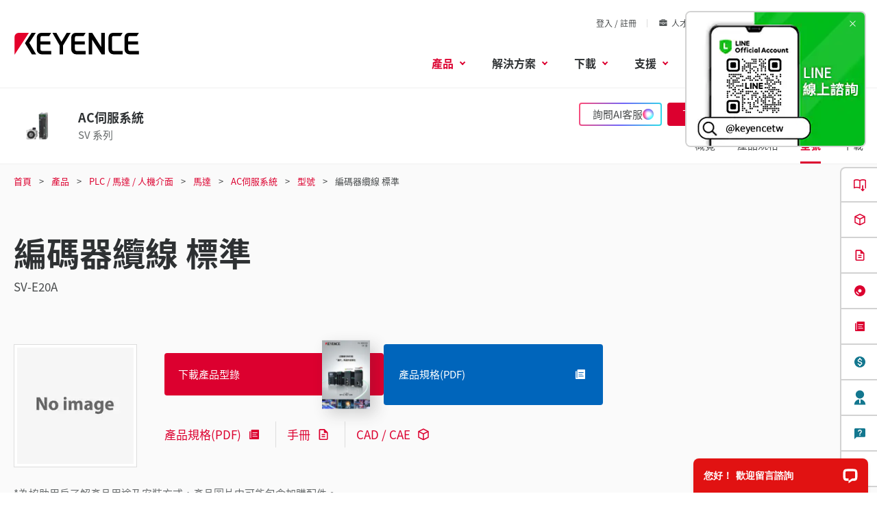

--- FILE ---
content_type: text/html;charset=utf-8
request_url: https://www.keyence.com.tw/products/controls/motor/sv/models/sv-e20a/
body_size: 33828
content:






















<!DOCTYPE html>
<html lang="zh" class="theme-KW theme-series">
<head>

<meta charset="UTF-8">
<meta http-equiv="X-UA-Compatible" content="IE=edge">
<meta name="viewport" content="width=device-width, initial-scale=1.0">
<meta name="description" content="SV-E20A, 編碼器纜線 標準, SV 系列, KEYENCE, 台灣">
<meta name="keywords" content="">
<title>編碼器纜線 標準 - SV-E20A | KEYENCE 台灣基恩斯</title>
<meta http-equiv="content-style-type" content="text/css">
<meta http-equiv="content-script-type" content="text/javascript">
<link rel="shortcut icon" href="/favicon.ico">









































<link rel="canonical" href="https://www.keyence.com.tw/products/controls/motor/sv/models/sv-e20a/">
<link rel="alternate" hreflang="en-IN" href="https://www.keyence.co.in/products/controls/motor/sv/models/sv-e20a/" />
<link rel="alternate" hreflang="en-MY" href="https://www.keyence.com.my/products/controls/motor/sv/models/sv-e20a/" />
<link rel="alternate" hreflang="en-PH" href="https://www.keyence.com.ph/products/controls/motor/sv/models/sv-e20a/" />
<link rel="alternate" hreflang="en-SG" href="https://www.keyence.com.sg/products/controls/motor/sv/models/sv-e20a/" />
<link rel="alternate" hreflang="id-ID" href="https://www.keyence.co.id/products/controls/motor/sv/models/sv-e20a/" />
<link rel="alternate" hreflang="ja-JP" href="https://www.keyence.co.jp/products/controls/motor/sv/models/sv-e20a/" />
<link rel="alternate" hreflang="ko-KR" href="https://www.keyence.co.kr/products/controls/motor/sv/models/sv-e20a/" />
<link rel="alternate" hreflang="th-TH" href="https://www.keyence.co.th/products/controls/motor/sv/models/sv-e20a/" />
<link rel="alternate" hreflang="vi-VN" href="https://www.keyence.com.vn/products/controls/motor/sv/models/sv-e20a/" />
<link rel="alternate" hreflang="zh-Hans-CN" href="https://www.keyence.com.cn/products/controls/motor/sv/models/sv-e20a/" />
<link rel="alternate" hreflang="zh-Hans-HK" href="https://www.keyence.com.cn/products/controls/motor/sv/models/sv-e20a/" />
<link rel="alternate" hreflang="zh-Hans-MO" href="https://www.keyence.com.cn/products/controls/motor/sv/models/sv-e20a/" />
<link rel="alternate" hreflang="zh-Hant-TW" href="https://www.keyence.com.tw/products/controls/motor/sv/models/sv-e20a/" />
<meta property="og:image" content="/img/core/og-image.png">
<link rel="stylesheet" href="/css/core/master.css?var=20260127143618">
<script>
// akam-sw.js install script version 1.3.6
"serviceWorker"in navigator&&"find"in[]&&function(){var e=new Promise(function(e){"complete"===document.readyState||!1?e():(window.addEventListener("load",function(){e()}),setTimeout(function(){"complete"!==document.readyState&&e()},1e4))}),n=window.akamServiceWorkerInvoked,r="1.3.6";if(n)aka3pmLog("akam-setup already invoked");else{window.akamServiceWorkerInvoked=!0,window.aka3pmLog=function(){window.akamServiceWorkerDebug&&console.log.apply(console,arguments)};function o(e){(window.BOOMR_mq=window.BOOMR_mq||[]).push(["addVar",{"sm.sw.s":e,"sm.sw.v":r}])}var i="/akam-sw.js",a=new Map;navigator.serviceWorker.addEventListener("message",function(e){var n,r,o=e.data;if(o.isAka3pm)if(o.command){var i=(n=o.command,(r=a.get(n))&&r.length>0?r.shift():null);i&&i(e.data.response)}else if(o.commandToClient)switch(o.commandToClient){case"enableDebug":window.akamServiceWorkerDebug||(window.akamServiceWorkerDebug=!0,aka3pmLog("Setup script debug enabled via service worker message"),v());break;case"boomerangMQ":o.payload&&(window.BOOMR_mq=window.BOOMR_mq||[]).push(o.payload)}aka3pmLog("akam-sw message: "+JSON.stringify(e.data))});var t=function(e){return new Promise(function(n){var r,o;r=e.command,o=n,a.has(r)||a.set(r,[]),a.get(r).push(o),navigator.serviceWorker.controller&&(e.isAka3pm=!0,navigator.serviceWorker.controller.postMessage(e))})},c=function(e){return t({command:"navTiming",navTiming:e})},s=null,m={},d=function(){var e=i;return s&&(e+="?othersw="+encodeURIComponent(s)),function(e,n){return new Promise(function(r,i){aka3pmLog("Registering service worker with URL: "+e),navigator.serviceWorker.register(e,n).then(function(e){aka3pmLog("ServiceWorker registration successful with scope: ",e.scope),r(e),o(1)}).catch(function(e){aka3pmLog("ServiceWorker registration failed: ",e),o(0),i(e)})})}(e,m)},g=navigator.serviceWorker.__proto__.register;if(navigator.serviceWorker.__proto__.register=function(n,r){return n.includes(i)?g.call(this,n,r):(aka3pmLog("Overriding registration of service worker for: "+n),s=new URL(n,window.location.href),m=r,navigator.serviceWorker.controller?new Promise(function(n,r){var o=navigator.serviceWorker.controller.scriptURL;if(o.includes(i)){var a=encodeURIComponent(s);o.includes(a)?(aka3pmLog("Cancelling registration as we already integrate other SW: "+s),navigator.serviceWorker.getRegistration().then(function(e){n(e)})):e.then(function(){aka3pmLog("Unregistering existing 3pm service worker"),navigator.serviceWorker.getRegistration().then(function(e){e.unregister().then(function(){return d()}).then(function(e){n(e)}).catch(function(e){r(e)})})})}else aka3pmLog("Cancelling registration as we already have akam-sw.js installed"),navigator.serviceWorker.getRegistration().then(function(e){n(e)})}):g.call(this,n,r))},navigator.serviceWorker.controller){var u=navigator.serviceWorker.controller.scriptURL;u.includes("/akam-sw.js")||u.includes("/akam-sw-preprod.js")||u.includes("/threepm-sw.js")||(aka3pmLog("Detected existing service worker. Removing and re-adding inside akam-sw.js"),s=new URL(u,window.location.href),e.then(function(){navigator.serviceWorker.getRegistration().then(function(e){m={scope:e.scope},e.unregister(),d()})}))}else e.then(function(){window.akamServiceWorkerPreprod&&(i="/akam-sw-preprod.js"),d()});if(window.performance){var w=window.performance.timing,l=w.responseEnd-w.responseStart;c(l)}e.then(function(){t({command:"pageLoad"})});var k=!1;function v(){window.akamServiceWorkerDebug&&!k&&(k=!0,aka3pmLog("Initializing debug functions at window scope"),window.aka3pmInjectSwPolicy=function(e){return t({command:"updatePolicy",policy:e})},window.aka3pmDisableInjectedPolicy=function(){return t({command:"disableInjectedPolicy"})},window.aka3pmDeleteInjectedPolicy=function(){return t({command:"deleteInjectedPolicy"})},window.aka3pmGetStateAsync=function(){return t({command:"getState"})},window.aka3pmDumpState=function(){aka3pmGetStateAsync().then(function(e){aka3pmLog(JSON.stringify(e,null,"\t"))})},window.aka3pmInjectTiming=function(e){return c(e)},window.aka3pmUpdatePolicyFromNetwork=function(){return t({command:"pullPolicyFromNetwork"})})}v()}}();</script>
<script src="/js/core/init.js?var=20260129175932"></script>
<script src="/js/common/usersettings.js?var=20250514090932" defer></script>
<script src="/js/core/jquery-3.7.1.min.js?var=20260127094038"></script>
<script src="/js/core/jquery-migrate-3.5.2.js?var=20260127094038"></script>
<script src="/js/core/scripts.js?var=20260129175932" defer></script>
<script src="/js/core/analytics-base.js?var=20260127143618" defer></script>
<script src="/js/core/analytics-views.js?var=20260127143618" defer></script>
<script src="/js/core/suz-bundle.js?var=20260127143618" defer></script>
<script src="/js/core/suz-bundle-kg.js?var=20260127143618" defer></script>
<script src="/js/core/master.js?var=20260127143618" defer></script>
<script src="/js/search/master.js?var=20260129175932" defer></script>
<script src="/js/products/models/master.js?var=20260129175932" defer></script>
<link rel="stylesheet" href="/css/search/master.css?var=20240209092132">









































<script>
dataLayer = (typeof dataLayer != "undefined" ? dataLayer : []);
dataLayer.push({
  "page": "/products/controls/motor/sv/models/sv-e20a/index.jsp" + location.search
});

dataLayer.push({
  "signinStat" : "not_signin"
  , "signinf" : "not_signin"
  , "customerID" : ""
  , "emailAddress" : ""
  , "firstName" : ""
  , "lastName" : ""
  , "kgFlag" : "false"



});

document.cookie = "initSigninStat=;path=/";
dataLayer.push({
  "initSigninStat" : "not_signin"
});

</script>




















<!-- Google Tag Manager -->
<script>(function(w,d,s,l,i){w[l]=w[l]||[];w[l].push({'gtm.start':
new Date().getTime(),event:'gtm.js'});var f=d.getElementsByTagName(s)[0],
j=d.createElement(s),dl=l!='dataLayer'?'&l='+l:'';j.async=true;j.src=
'https://www.googletagmanager.com/gtm.js?id='+i+dl;f.parentNode.insertBefore(j,f);
})(window,document,'script','dataLayer','GTM-NWCWF8');</script>
<!-- End Google Tag Manager -->





















<script>
  (function(d) {
    var config = {
      kitId: 'uhn8vvg',
      scriptTimeout: 3000,
      async: true
    },
    h=d.documentElement,t=setTimeout(function(){h.className=h.className.replace(/\bwf-loading\b/g,"")+" wf-inactive";},config.scriptTimeout),tk=d.createElement("script"),f=false,s=d.getElementsByTagName("script")[0],a;h.className+=" wf-loading";tk.src='https://use.typekit.net/'+config.kitId+'.js';tk.async=true;tk.onload=tk.onreadystatechange=function(){a=this.readyState;if(f||a&&a!="complete"&&a!="loaded")return;f=true;clearTimeout(t);try{Typekit.load(config)}catch(e){}};s.parentNode.insertBefore(tk,s)
  })(document);
</script>























<script type="text/javascript">
var deteql = {};
deteql.place = "detail";
////Editable Area begin
deteql.iid  = "WS_SR_sv";        // Item ID
deteql.uid  = "";        // Member ID
////Editable Area end
setTimeout(function () {
    var script = document.createElement('script');
    script.type = 'text/javascript';
    script.charset = 'UTF-8';
    script.async = true;
    script.src = (location.protocol == 'https:' ? 'https:' : 'http:') + '//dtm00.deteql.net/keyencetw/scripts/x.js?noCache=' + Math.floor(((new Date()).getTime()+1.8e+7)/8.64e+7);
    var s = document.getElementsByTagName('script')[0];
    s.parentNode.insertBefore(script, s);
}, 0);
</script>




<script>(window.BOOMR_mq=window.BOOMR_mq||[]).push(["addVar",{"rua.upush":"false","rua.cpush":"true","rua.upre":"false","rua.cpre":"true","rua.uprl":"false","rua.cprl":"false","rua.cprf":"false","rua.trans":"SJ-e5629ec6-b1e4-4d06-a442-1e224117590c","rua.cook":"false","rua.ims":"false","rua.ufprl":"false","rua.cfprl":"false","rua.isuxp":"false","rua.texp":"norulematch","rua.ceh":"false","rua.ueh":"false","rua.ieh.st":"0"}]);</script>
                              <script>!function(e){var n="https://s.go-mpulse.net/boomerang/";if("False"=="True")e.BOOMR_config=e.BOOMR_config||{},e.BOOMR_config.PageParams=e.BOOMR_config.PageParams||{},e.BOOMR_config.PageParams.pci=!0,n="https://s2.go-mpulse.net/boomerang/";if(window.BOOMR_API_key="JJ353-VHXRH-MS9VK-RJ56V-6BUTA",function(){function e(){if(!o){var e=document.createElement("script");e.id="boomr-scr-as",e.src=window.BOOMR.url,e.async=!0,i.parentNode.appendChild(e),o=!0}}function t(e){o=!0;var n,t,a,r,d=document,O=window;if(window.BOOMR.snippetMethod=e?"if":"i",t=function(e,n){var t=d.createElement("script");t.id=n||"boomr-if-as",t.src=window.BOOMR.url,BOOMR_lstart=(new Date).getTime(),e=e||d.body,e.appendChild(t)},!window.addEventListener&&window.attachEvent&&navigator.userAgent.match(/MSIE [67]\./))return window.BOOMR.snippetMethod="s",void t(i.parentNode,"boomr-async");a=document.createElement("IFRAME"),a.src="about:blank",a.title="",a.role="presentation",a.loading="eager",r=(a.frameElement||a).style,r.width=0,r.height=0,r.border=0,r.display="none",i.parentNode.appendChild(a);try{O=a.contentWindow,d=O.document.open()}catch(_){n=document.domain,a.src="javascript:var d=document.open();d.domain='"+n+"';void(0);",O=a.contentWindow,d=O.document.open()}if(n)d._boomrl=function(){this.domain=n,t()},d.write("<bo"+"dy onload='document._boomrl();'>");else if(O._boomrl=function(){t()},O.addEventListener)O.addEventListener("load",O._boomrl,!1);else if(O.attachEvent)O.attachEvent("onload",O._boomrl);d.close()}function a(e){window.BOOMR_onload=e&&e.timeStamp||(new Date).getTime()}if(!window.BOOMR||!window.BOOMR.version&&!window.BOOMR.snippetExecuted){window.BOOMR=window.BOOMR||{},window.BOOMR.snippetStart=(new Date).getTime(),window.BOOMR.snippetExecuted=!0,window.BOOMR.snippetVersion=12,window.BOOMR.url=n+"JJ353-VHXRH-MS9VK-RJ56V-6BUTA";var i=document.currentScript||document.getElementsByTagName("script")[0],o=!1,r=document.createElement("link");if(r.relList&&"function"==typeof r.relList.supports&&r.relList.supports("preload")&&"as"in r)window.BOOMR.snippetMethod="p",r.href=window.BOOMR.url,r.rel="preload",r.as="script",r.addEventListener("load",e),r.addEventListener("error",function(){t(!0)}),setTimeout(function(){if(!o)t(!0)},3e3),BOOMR_lstart=(new Date).getTime(),i.parentNode.appendChild(r);else t(!1);if(window.addEventListener)window.addEventListener("load",a,!1);else if(window.attachEvent)window.attachEvent("onload",a)}}(),"".length>0)if(e&&"performance"in e&&e.performance&&"function"==typeof e.performance.setResourceTimingBufferSize)e.performance.setResourceTimingBufferSize();!function(){if(BOOMR=e.BOOMR||{},BOOMR.plugins=BOOMR.plugins||{},!BOOMR.plugins.AK){var n="true"=="true"?1:0,t="",a="aoj65maxhzg4s2l6uj3a-f-ded2ceb1b-clientnsv4-s.akamaihd.net",i="false"=="true"?2:1,o={"ak.v":"39","ak.cp":"285646","ak.ai":parseInt("634155",10),"ak.ol":"0","ak.cr":8,"ak.ipv":4,"ak.proto":"h2","ak.rid":"652cbb14","ak.r":47358,"ak.a2":n,"ak.m":"a","ak.n":"essl","ak.bpcip":"3.147.238.0","ak.cport":34218,"ak.gh":"23.208.24.236","ak.quicv":"","ak.tlsv":"tls1.3","ak.0rtt":"","ak.0rtt.ed":"","ak.csrc":"-","ak.acc":"","ak.t":"1769906806","ak.ak":"hOBiQwZUYzCg5VSAfCLimQ==c0Fgg7q/PBGf65QupOZIXGMn8knzH2E4WHo4I5bnOr9eKvnkKb4BbyrJtVWAnkmpEGS8DUlk9mVMvUKrZLeb33TM0YnVBaruufOzDLFCZqfGnZjJNPCN9raPP/JJRpov342QPKSde76lOAY6QbBSoIvdsbemwZZsJcMCh0V/3NbBJH638VmVF3cPqPz1r+6bbw1d2cMs1nu17i+6VuNLvDnIpa1mUWo0Z9KQ99DuZxu8yODki1mUFoq01YEOo7625Z3toXK0WuaVU5UZqZE0dMu8CyacyRgXzfnKXES2pueEHxRTr9w1rfcdCLK1aPM/5zNqq+/hif9LN6IEaEucAMXivQzfpW53z/VgNG89QuqCFk+yItLTIDjVQX1TgDRllFQI5bu5BHkY0eDLMODnNi4s8tJoU8ZUPZfLmYKZyvM=","ak.pv":"15","ak.dpoabenc":"","ak.tf":i};if(""!==t)o["ak.ruds"]=t;var r={i:!1,av:function(n){var t="http.initiator";if(n&&(!n[t]||"spa_hard"===n[t]))o["ak.feo"]=void 0!==e.aFeoApplied?1:0,BOOMR.addVar(o)},rv:function(){var e=["ak.bpcip","ak.cport","ak.cr","ak.csrc","ak.gh","ak.ipv","ak.m","ak.n","ak.ol","ak.proto","ak.quicv","ak.tlsv","ak.0rtt","ak.0rtt.ed","ak.r","ak.acc","ak.t","ak.tf"];BOOMR.removeVar(e)}};BOOMR.plugins.AK={akVars:o,akDNSPreFetchDomain:a,init:function(){if(!r.i){var e=BOOMR.subscribe;e("before_beacon",r.av,null,null),e("onbeacon",r.rv,null,null),r.i=!0}return this},is_complete:function(){return!0}}}}()}(window);</script></head>
<body>




















<!-- Google Tag Manager (noscript) -->
<noscript><iframe src="https://www.googletagmanager.com/ns.html?id=GTM-NWCWF8"
height="0" width="0" style="display:none;visibility:hidden"></iframe></noscript>
<!-- End Google Tag Manager (noscript) -->

<span id="suz_pageId" style="display: none;">tcm:53-817579-64</span>
<noscript>
<div id="NoScriptMessageArea">
<p>要使用本網站所提供的各項功能，您的瀏覽器必須啟用 JavaScript 功能。</p>
<!-- /div#NoScriptMessageArea --></div>
</noscript>





















<span id='suz-responsive' style='display:none;'></span>










































<svg display="none">
    <symbol id="icon-arrow" viewBox="0 0 30 30">
        <path d="M22.8936 13.8966L19.7528 10.7559L18.648 11.8607L21.0059 14.2186H6V15.7811H21.009L18.6525 18.1376L19.7574 19.2425L24 14.9998L22.8951 13.895L22.8936 13.8966Z"/>
    </symbol>
    <symbol id="icon-step-arrow" viewBox="0 0 40 27">
        <path d="M24.07,26.221a2.442,2.442,0,0,1,.143-3.4l7.377-6.913H2.356a2.407,2.407,0,0,1,0-4.813H31.591L24.213,4.18A2.441,2.441,0,0,1,24.07.78,2.32,2.32,0,0,1,27.4.633L39.236,11.726a2.439,2.439,0,0,1,0,3.546L27.4,26.367a2.321,2.321,0,0,1-3.328-.146Z"/>
    </symbol>
    <symbol id="icon-catalog" viewBox="0 0 30 30">
        <path fill-rule="evenodd" clip-rule="evenodd" d="M23.3 20.5C23.1 20.3 22.7344 20.1 22.4 20.1V9.1C22.3438 9.04384 22.2562 9.01922 22.1546 8.99072C22.0754 8.96847 21.9877 8.94384 21.9 8.9C21.2 8.7 20.3 8.6 19.5 8.6C18 8.6 16.7 8.9 15.9 9.5L15.7 9.6V20.3C15.5817 20.3789 15.4633 20.4422 15.3511 20.5023C15.1789 20.5944 15.0211 20.6789 14.9 20.8C13.7 19.9 12 19.6 10.4 19.6C9.4 19.6 8.4 19.8 7.5 20.1H7.4C7.25 20.15 7.125 20.225 7 20.3C6.875 20.375 6.75 20.45 6.6 20.5H6.4C6.2 20.5 6 20.3 6 20.1V8.2C6.5 7.9 7 7.6 7.6 7.4C8.5 7.1 9.5 7 10.5 7C12.1 7 13.8 7.3 15 8.2C16.2 7.3 17.9 7 19.5 7C20.5 7 21.5 7.1 22.3 7.4C22.9 7.6 23.4 7.8 23.9 8.2V20.1C23.9 20.3 23.7 20.5 23.5 20.5H23.3ZM10.5 18.1C11.6 18.1 13 18.2 14.2 18.7H14.3V9.6L14.1 9.5C13.3 8.9 11.9 8.6 10.5 8.6C9.7 8.6 8.8 8.7 8.1 8.9C8.01231 8.94384 7.92462 8.96847 7.84536 8.99072C7.74384 9.01922 7.65616 9.04384 7.6 9.1V18.5C8.5 18.2 9.5 18.1 10.5 18.1Z"/>
        <path d="M18.3245 15.832V22.0064L17.2673 20.9492L16.2773 21.9392L19.1058 24.7676L19.1123 24.761L19.1133 24.762L21.9417 21.9336L20.9518 20.9436L19.8845 22.0109L19.8845 15.832H18.3245Z"/>
    </symbol>
    <symbol id="icon-currency-dollar" viewBox="0 0 30 30">
        <path fill-rule="evenodd" clip-rule="evenodd" d="M15 23C19.4183 23 23 19.4183 23 15C23 10.5817 19.4183 7 15 7C10.5817 7 7 10.5817 7 15C7 19.4183 10.5817 23 15 23ZM16.0566 21V19.5675C17.3616 19.32 18.3891 18.57 18.3966 17.1975C18.3966 15.3075 16.7766 14.655 15.2616 14.265C13.7466 13.875 13.2591 13.4625 13.2591 12.8325C13.2591 12.1125 13.9341 11.6025 15.0591 11.6025C16.2441 11.6025 16.6866 12.1725 16.7241 13.005H18.1941C18.1491 11.8575 17.4516 10.8 16.0566 10.4625V9H14.0541V10.4475C12.7641 10.725 11.7216 11.565 11.7216 12.855C11.7216 14.3925 12.9966 15.1575 14.8566 15.6075C16.5291 16.005 16.8591 16.59 16.8591 17.2125C16.8591 17.67 16.5291 18.405 15.0591 18.405C13.6866 18.405 13.1466 17.79 13.0716 17.0025H11.6016C11.6841 18.4575 12.7716 19.2825 14.0541 19.5525V21H16.0566Z"/>
    </symbol>
    <symbol id="icon-currency-euro" viewBox="0 0 30 30">
        <path fill-rule="evenodd" clip-rule="evenodd" d="M15 23C19.4183 23 23 19.4183 23 15C23 10.5817 19.4183 7 15 7C10.5817 7 7 10.5817 7 15C7 19.4183 10.5817 23 15 23ZM11.3866 13.2337C12.1047 11.2884 13.9713 9.90039 16.1651 9.90039C17.4714 9.90039 18.6644 10.3964 19.5652 11.2037L19.6441 11.2744L18.5173 12.3948L18.4472 12.3346C17.834 11.8079 17.0375 11.4893 16.1651 11.4893C14.8691 11.4893 13.7408 12.1901 13.1317 13.2337H16.2651V14.5448H12.6877C12.6673 14.6949 12.654 14.8472 12.654 15.0004C12.654 15.1536 12.6673 15.3059 12.6877 15.4559H16.2651V16.7671H13.1318C13.741 17.8107 14.8717 18.5115 16.1651 18.5115C17.0373 18.5115 17.8339 18.1903 18.4472 17.6634L18.5174 17.6031L19.6439 18.7265L19.5652 18.7971C18.6644 19.6044 17.4714 20.1004 16.1651 20.1004C13.9713 20.1004 12.1047 18.7124 11.3866 16.7671H9.39844V15.4559H11.0869C11.0724 15.3057 11.0651 15.1548 11.0651 15.0004C11.0651 14.8459 11.0724 14.695 11.0869 14.5448H9.39844V13.2337H11.3866Z"/>
    </symbol>
    <symbol id="icon-currency-pound" viewBox="0 0 30 30">
        <path fill-rule="evenodd" clip-rule="evenodd" d="M15 23C19.4183 23 23 19.4183 23 15C23 10.5817 19.4183 7 15 7C10.5817 7 7 10.5817 7 15C7 19.4183 10.5817 23 15 23ZM12.6281 16.7536C12.2142 17.3034 11.6992 17.9875 11.6992 19.1519V20.0996L12.6281 19.9093C12.6461 19.9056 14.4487 19.5386 15.5655 19.5386C16.6801 19.5386 18.4848 19.9056 18.5029 19.9093L18.814 18.3945C18.734 18.3779 16.8379 17.992 15.5654 17.992C14.9349 17.992 14.1518 18.0864 13.5122 18.1846C13.6096 18.0208 13.7295 17.8616 13.8631 17.6844L13.8634 17.6839C14.2772 17.1342 14.7922 16.4501 14.7922 15.2856H17.112V13.7391H14.4468C14.4314 13.7009 14.417 13.6597 14.4027 13.6188C14.3868 13.5736 14.3711 13.5288 14.3543 13.4884L14.3538 13.4872C14.1743 13.0581 14.019 12.6868 14.019 12.1926C14.019 11.3401 14.7129 10.6461 15.5655 10.6461C16.418 10.6461 17.112 11.3401 17.112 12.1926H18.6585C18.6585 10.4868 17.2713 9.09961 15.5655 9.09961C13.8596 9.09961 12.4725 10.4868 12.4725 12.1926C12.4725 12.8228 12.6206 13.3114 12.7872 13.7391H11.6992V15.2856H13.2457C13.2457 15.9328 12.9867 16.2771 12.6281 16.7536Z"/>
    </symbol>
    <symbol id="icon-currency-yen" viewBox="0 0 30 30">
        <path fill-rule="evenodd" clip-rule="evenodd" d="M15 23C19.4183 23 23 19.4183 23 15C23 10.5817 19.4183 7 15 7C10.5817 7 7 10.5817 7 15C7 19.4183 10.5817 23 15 23ZM15.9318 15.3837V16.5126H18.5991V18.0415H15.9318V20.6994H14.3981V18.0415H11.7308V16.5126H14.3981V15.3837H11.7308V13.8547H13.7318L11.3594 10.3087L12.6356 9.46094L15.1649 13.2414L17.6943 9.46094L18.9705 10.3087L16.5981 13.8547H18.5991V15.3837H15.9318Z"/>
    </symbol>
    <symbol id="icon-currency-won" viewBox="0 0 30 30">
        <path fill-rule="evenodd" clip-rule="evenodd" d="M15 23C19.4183 23 23 19.4183 23 15C23 10.5817 19.4183 7 15 7C10.5817 7 7 10.5817 7 15C7 19.4183 10.5817 23 15 23ZM20.5 13.6493V14.9693H18.9956L18.5561 16.2893H20.5V17.6067H18.1152L17.5212 19.396L16.555 19.3814L16.291 18.9194L15.103 14.9693H14.897L13.5731 19.3821L12.6068 19.3966L12.3277 18.9406L11.8841 17.6093L9.54073 17.6067V16.2867L11.4439 16.2893L11.0044 14.9693H9.5V13.6493H10.5641L9.75234 11.2179L11.0063 10.8008L11.9554 13.6493H13.915L14.4456 11.8799H15.557L16.085 13.6493H18.0446L18.9923 10.8008L20.2463 11.2179L19.4359 13.6493H20.5ZM12.3956 14.9693L12.987 16.7434L13.5176 14.9693H12.3956ZM16.481 14.9693L17.013 16.7434L17.603 14.9693H16.481Z"/>
    </symbol>
    <symbol id="icon-download" viewBox="0 0 30 30">
        <path d="M21.2222 14V20.2222H8.77778V14H7V20.2222C7 21.2 7.8 22 8.77778 22H21.2222C22.2 22 23 21.2 23 20.2222V14H21.2222ZM15.8889 14.5956L18.1911 12.3022L19.4444 13.5556L15 18L10.5556 13.5556L11.8089 12.3022L14.1111 14.5956V6H15.8889V14.5956Z" />
    </symbol>
    <symbol id="icon-data-sheet" viewBox="0 0 30 30">
        <path d="M10.5703 9.06914V19.9137C10.5703 20.168 10.368 20.3977 10.0863 20.3977C9.80469 20.3977 9.60234 20.1953 9.60234 19.9137V10.1629H9.06914C8.48398 10.1629 8 10.6469 8 11.232V20.9309C8 21.516 8.48398 22 9.06914 22H20.9555C21.516 22 22 21.5406 22 20.9555V9.06914C22 8.48398 21.516 8 20.9309 8L11.5629 8.07656C11.0023 8.07656 10.5703 8.48398 10.5703 9.06914ZM12.8098 14.6309H17.8C18.0543 14.6309 18.284 14.8332 18.284 15.1148C18.284 15.3691 18.0816 15.5988 17.8 15.5988H12.8098C12.5555 15.5988 12.3258 15.3965 12.3258 15.1148C12.3285 14.8359 12.5555 14.6309 12.8098 14.6309ZM19.4023 18.273H12.8098C12.5555 18.273 12.3258 18.0707 12.3258 17.7891C12.3258 17.5348 12.5281 17.3051 12.8098 17.3051H19.4023C19.6566 17.3051 19.8863 17.5074 19.8863 17.7891C19.8617 18.068 19.6594 18.273 19.4023 18.273ZM19.4023 12.8754H12.8098C12.5555 12.8754 12.3258 12.673 12.3258 12.3914C12.3258 12.1371 12.5281 11.9074 12.8098 11.9074H19.4023C19.6566 11.9074 19.8863 12.1098 19.8863 12.3914C19.8617 12.673 19.6594 12.8754 19.4023 12.8754Z"/>
    </symbol>
    <symbol id="icon-plus" viewBox="0 0 30 30">
        <path d="M15.9 10.5H14.1V14.1H10.5V15.9H14.1V19.5H15.9V15.9H19.5V14.1H15.9V10.5ZM15 6C10.05 6 6 10.05 6 15C6 19.95 10.05 24 15 24C19.95 24 24 19.95 24 15C24 10.05 19.95 6 15 6ZM15 22.2C11.04 22.2 7.8 18.96 7.8 15C7.8 11.04 11.04 7.8 15 7.8C18.96 7.8 22.2 11.04 22.2 15C22.2 18.96 18.96 22.2 15 22.2Z"/>
    </symbol>
    <symbol id="icon-minus" viewBox="0 0 30 30">
        <path d="M15.9 14.1H14.1H10.5V15.9H14.1H15.9H19.5V14.1H15.9ZM15 6C10.05 6 6 10.05 6 15C6 19.95 10.05 24 15 24C19.95 24 24 19.95 24 15C24 10.05 19.95 6 15 6ZM15 22.2C11.04 22.2 7.8 18.96 7.8 15C7.8 11.04 11.04 7.8 15 7.8C18.96 7.8 22.2 11.04 22.2 15C22.2 18.96 18.96 22.2 15 22.2Z"/>
    </symbol>
    <symbol id="icon-horizontal-scrollable" viewBox="0 0 30 30">
        <circle cx="15" cy="15" r="14.5" fill="white" stroke="#EA0437"/>
        <path d="M19.804 15H7V15.8H19.804V17.8L23 15.4L19.804 13V15Z" fill="#EA0437"/>
    </symbol>
    <symbol id="icon-chat" viewBox="0 0 30 30">
        <path d="M21.4 8H8.6C7.72 8 7 8.72 7 9.6V24L10.2 20.8H21.4C22.28 20.8 23 20.08 23 19.2V9.6C23 8.72 22.28 8 21.4 8ZM15.72 18.72H14.28V17.28H15.72V18.72ZM15.72 16.48H14.28C14.28 14.08 16.52 14.24 16.52 12.8C16.52 12 15.88 11.36 15.08 11.36C14.28 11.36 13.56 12 13.56 12.8H12.04C12.04 11.2 13.4 9.84 15 9.84C16.6 9.84 17.96 11.2 17.96 12.8C17.96 14.64 15.72 14.8 15.72 16.48Z"/>
    </symbol>
    <symbol id="icon-speech-balloon" viewBox="0 0 30 30">
        <g transform="translate(-4191 -333)"><rect width="30" height="30" transform="translate(4191 333)" fill="none"/><g transform="translate(4191.022 332.965)"><g transform="translate(-3753 -334)"><g transform="translate(-438 1)"><g transform="translate(4193.578 335.535)"><path d="M15.2,8c4,0,7.2,2.8,7.2,6.1a5.8,5.8,0,0,1-3.2,5.1v2.6l-2.7-1.7a6.6,6.6,0,0,1-1.4.1c-4,0-7.2-2.8-7.2-6.1S11.2,8,15.2,8Z"/><path d="M5.9,14.8A5.659,5.659,0,0,1,3.1,9.9c0-3.4,3.2-6.2,7.2-6.2s7.2,2.8,7.2,6.2-3.2,6.2-7.2,6.2A5.284,5.284,0,0,1,9.1,16L5.7,18.2Z" fill="#fff"/><path d="M10.3,4.5c3.6,0,6.5,2.4,6.5,5.5s-2.9,5.4-6.5,5.4a4.869,4.869,0,0,1-1.2-.1L6.5,16.9l.2-2.4A5.118,5.118,0,0,1,3.9,10c-.1-3.1,2.8-5.5,6.4-5.5m0-1.3A8.659,8.659,0,0,0,4.9,5.1,5.485,5.485,0,0,0,3.1,7.3,6.367,6.367,0,0,0,2.4,10a6.405,6.405,0,0,0,2.8,5.2L5,16.9l-.2,2.6L7.1,18l2.2-1.3c.3,0,.7.1,1,.1a8.659,8.659,0,0,0,5.4-1.9,6.458,6.458,0,0,0,1.8-2.2,6.374,6.374,0,0,0,0-5.4,6.252,6.252,0,0,0-1.8-2.2,8.107,8.107,0,0,0-5.4-1.9Z"/></g></g></g><circle cx="0.9" cy="0.9" r="0.9" transform="translate(8.5 11.7)"/><path d="M.9-.039A.939.939,0,1,1-.039.9.94.94,0,0,1,.9-.039Zm0,1.8A.861.861,0,1,0,.039.9.862.862,0,0,0,.9,1.761Z" transform="translate(8.5 11.7)"/><circle cx="0.9" cy="0.9" r="0.9" transform="translate(12 11.7)"/><path d="M.9-.039A.939.939,0,1,1-.039.9.94.94,0,0,1,.9-.039Zm0,1.8A.861.861,0,1,0,.039.9.862.862,0,0,0,.9,1.761Z" transform="translate(12 11.7)"/><circle cx="0.9" cy="0.9" r="0.9" transform="translate(15.3 11.7)"/><path d="M.9-.039A.939.939,0,1,1-.039.9.94.94,0,0,1,.9-.039Zm0,1.8A.861.861,0,1,0,.039.9.862.862,0,0,0,.9,1.761Z" transform="translate(15.3 11.7)"/></g></g>
    </symbol>
    <symbol id="icon-tel" viewBox="0 0 30 30">
        <path d="M23.8459 18.8048C24.0514 19.0103 24.0514 19.3435 23.8459 19.549L21.9896 21.4052C21.6958 21.699 21.3224 21.9075 20.9094 21.9533C17.7281 22.3057 14.2797 20.6242 11.8263 18.1708C9.37433 15.7188 7.69413 12.2717 8.04673 9.09064C8.09251 8.67763 8.30099 8.30421 8.59482 8.01038L10.4511 6.15412C10.6566 5.94863 10.9897 5.94863 11.1952 6.15412L13.7998 8.75867C14.0053 8.96416 14.0053 9.29733 13.7998 9.50282L11.1583 12.1443C11.1452 13.8391 12.0519 15.3826 13.3347 16.6653C14.6182 17.9489 16.1599 18.8556 17.8557 18.8417L20.5604 16.2479C20.767 16.0497 21.0942 16.0531 21.2967 16.2556L23.8459 18.8048Z"/>
    </symbol>
    <symbol id="icon-techinical-guides" viewBox="0 0 30 30">
        <path d="M23.7701 20.2925L17.0761 13.5566C17.7933 11.7123 17.3949 9.54725 15.8808 8.02369C14.287 6.41994 11.8964 6.09919 9.98383 6.98125L13.0477 10.0643C13.3578 10.3763 13.3578 10.8801 13.0477 11.1921L11.7787 12.469C11.4683 12.7814 10.9638 12.7841 10.65 12.4751L7.51349 9.38688C6.55723 11.3114 6.95567 13.717 8.54944 15.3208C10.0635 16.8443 12.2151 17.2452 14.0479 16.5236L20.7419 23.2594C21.0607 23.5802 21.5388 23.5802 21.8575 23.2594L23.6904 21.4151C24.0888 21.0944 24.0888 20.5331 23.7701 20.2925Z"/>
    </symbol>
    <symbol id="icon-cad-data" viewBox="0 0 30 30">
        <path fill-rule="evenodd" clip-rule="evenodd" d="M14.641 6.3781C14.8662 6.26549 15.1313 6.26549 15.3565 6.3781L22.3365 9.8681C22.6075 10.0036 22.7787 10.2806 22.7787 10.5836V19.0589C22.7787 19.3619 22.6075 19.639 22.3365 19.7745L15.3565 23.2645C15.1313 23.3771 14.8662 23.3771 14.641 23.2645L7.66098 19.7745C7.38995 19.639 7.21875 19.3619 7.21875 19.0589V10.5836C7.21875 10.2806 7.38995 10.0036 7.66098 9.8681L14.641 6.3781ZM8.77875 11.8334L14.2188 14.5534V21.3092L8.77875 18.5892V11.8334ZM15.7787 21.3092L21.2188 18.5892V11.8334L15.7787 14.5534V21.3092ZM14.9987 13.1992L20.2546 10.5713L14.9987 7.94335L9.74288 10.5713L14.9987 13.1992Z"/>
    </symbol>
    <symbol id="icon-manuals" viewBox="0 0 30 30">
        <path d="M17.5 16.0307H12.5V14.4707H17.5V16.0307Z"/>
        <path d="M12.5 19.0307H17.5V17.4707H12.5V19.0307Z"/>
        <path fill-rule="evenodd" clip-rule="evenodd" d="M16.625 7H10.125C9.23125 7 8.50813 7.73125 8.50813 8.625L8.5 21.375C8.5 22.2688 9.22312 23 10.1169 23H19.875C20.7688 23 21.5 22.2688 21.5 21.375V11.875L16.625 7ZM19.875 21.375H10.125V8.625H15.8125V12.6875H19.875V21.375Z" />
    </symbol>
    <symbol id="icon-software" viewBox="0 0 30 30">
        <path fill-rule="evenodd" clip-rule="evenodd" d="M15 23C19.4183 23 23 19.4183 23 15C23 10.5817 19.4183 7 15 7C10.5817 7 7 10.5817 7 15C7 19.4183 10.5817 23 15 23ZM15 17.5C16.3807 17.5 17.5 16.3807 17.5 15C17.5 13.6193 16.3807 12.5 15 12.5C13.6193 12.5 12.5 13.6193 12.5 15C12.5 16.3807 13.6193 17.5 15 17.5ZM11.7978 18.0718C12.3155 18.6116 12.9611 19.0119 13.6747 19.2355L13.2082 20.7242C12.2438 20.4219 11.3714 19.881 10.6719 19.1516C9.9724 18.4221 9.46848 17.5278 9.20691 16.5516L10.7138 16.1479C10.9073 16.8703 11.2802 17.532 11.7978 18.0718Z"/>
    </symbol>
    <symbol id="icon-request-demo" viewBox="0 0 30 30">
        <path d="M15 15C17.21 15 19 13.21 19 11C19 8.79 17.21 7 15 7C12.79 7 11 8.79 11 11C11 13.21 12.79 15 15 15ZM15 17C12.33 17 7 18.34 7 21V23H23V21C23 18.34 17.67 17 15 17Z"/>
    </symbol>
    <symbol id="icon-free-trial-unit" viewBox="0 0 30 30">
        <path d="M19.7143 9H7.71429C6.77143 9 6 9.76286 6 10.7143V18.4286H7.71429C7.71429 19.8429 8.86286 21 10.2857 21C11.7086 21 12.8571 19.8429 12.8571 18.4286H17.5714C17.5714 19.8429 18.72 21 20.1429 21C21.5657 21 22.7143 19.8429 22.7143 18.4286H24.8571V14.1429L19.7143 9ZM7.71429 14.1429V10.7143H11.1429V14.1429H7.71429ZM10.2857 19.7143C9.57429 19.7143 9 19.14 9 18.4286C9 17.7171 9.57429 17.1429 10.2857 17.1429C10.9971 17.1429 11.5714 17.7171 11.5714 18.4286C11.5714 19.14 10.9971 19.7143 10.2857 19.7143ZM16.2857 14.1429H12.8571V10.7143H16.2857V14.1429ZM20.1429 19.7143C19.4314 19.7143 18.8571 19.14 18.8571 18.4286C18.8571 17.7171 19.4314 17.1429 20.1429 17.1429C20.8543 17.1429 21.4286 17.7171 21.4286 18.4286C21.4286 19.14 20.8543 19.7143 20.1429 19.7143ZM18 14.1429V10.7143H18.8571L22.2857 14.1429H18Z"/>
    </symbol>
    <symbol id="icon-information" viewBox="0 0 30 30">
        <rect width="30" height="30" transform="translate(30 30) rotate(180)" fill="none"/>
        <path d="M18216,17037a8.182,8.182,0,0,1-8-8.145,8,8,0,0,1,16,0A8.182,8.182,0,0,1,18216,17037Zm-2-9v1.5h1v3.5h2v-5h-3Zm1-3v1h2v-2h-2Z" transform="translate(-18201 -17014)"/>
    </symbol>
    <symbol id="icon-warning" viewBox="0 0 30 30">
        <path d="M15 7C10.584 7 7 10.584 7 15C7 19.416 10.584 23 15 23C19.416 23 23 19.416 23 15C23 10.584 19.416 7 15 7ZM15.8 19H14.2V17.4H15.8V19ZM15.8 15.8H14.2V11H15.8V15.8Z"/>
    </symbol>
    <symbol id="icon-dialog" viewBox="0 0 30 30">
        <path fill-rule="evenodd" clip-rule="evenodd" d="M12.56 17.44V9.56H20.44V17.44H12.56ZM11 9C11 8.44771 11.4477 8 12 8H21C21.5523 8 22 8.44772 22 9V18C22 18.5523 21.5523 19 21 19H12C11.4477 19 11 18.5523 11 18V9ZM9.28 22.0007H19.7812V20.4407H9.56V10.2207H8V20.7207C8 21.4276 8.57308 22.0007 9.28 22.0007Z"/>
    </symbol>
    <symbol id="icon-360view" viewBox="0 0 30 30">
        <path d="M15.0898 10.2617C10.1218 10.2617 6.08984 12.2777 6.08984 14.7617C6.08984 16.7777 8.73584 18.4787 12.3898 19.0547V21.9617L15.9898 18.3617L12.3898 14.7617V17.2187C9.55484 16.7147 7.88984 15.5087 7.88984 14.7617C7.88984 13.8077 10.6258 12.0617 15.0898 12.0617C19.5538 12.0617 22.2898 13.8077 22.2898 14.7617C22.2898 15.4187 20.9758 16.4627 18.6898 17.0387V18.8837C21.8668 18.1907 24.0898 16.6067 24.0898 14.7617C24.0898 12.2777 20.0578 10.2617 15.0898 10.2617Z"/>
    </symbol>
    <symbol id="icon-download-list" viewBox="0 0 30 30">
        <path d="M18 12.2617H6V14.2617H18V12.2617ZM18 8.26172H6V10.2617H18V8.26172ZM22 16.2617V12.2617H20V16.2617H16V18.2617H20V22.2617H22V18.2617H26V16.2617H22ZM6 18.2617H14V16.2617H6V18.2617Z"/>
    </symbol>
    <symbol id="icon-checkbox-checked" viewBox="0 0 20 20">
        <path fill-rule="evenodd" clip-rule="evenodd" d="M4 0C1.79086 0 0 1.79086 0 4V16C0 18.2091 1.79086 20 4 20H16C18.2091 20 20 18.2091 20 16V4C20 1.79086 18.2091 0 16 0H4Z"/>
        <path fill-rule="evenodd" clip-rule="evenodd" d="M17.6604 4.95049L7.67858 17.1505L2.51172 12.6295L4.48723 10.3718L7.32037 12.8508L15.3385 3.05078L17.6604 4.95049Z" fill="white"/>
    </symbol>
    <symbol id="icon-checkbox-unchecked" viewBox="0 0 20 20">
        <path d="M0 4C0 1.79086 1.79086 0 4 0H16C18.2091 0 20 1.79086 20 4V16C20 18.2091 18.2091 20 16 20H4C1.79086 20 0 18.2091 0 16V4Z" fill="white"/>
        <path fill-rule="evenodd" clip-rule="evenodd" d="M16 1H4C2.34315 1 1 2.34315 1 4V16C1 17.6569 2.34315 19 4 19H16C17.6569 19 19 17.6569 19 16V4C19 2.34315 17.6569 1 16 1ZM4 0C1.79086 0 0 1.79086 0 4V16C0 18.2091 1.79086 20 4 20H16C18.2091 20 20 18.2091 20 16V4C20 1.79086 18.2091 0 16 0H4Z"/>
    </symbol>
    <symbol id="icon-checkbox-indeterminate" viewBox="0 0 20 20">
        <rect width="20" height="20" rx="4"/>
        <rect x="4.44" y="8.89" width="11.11" height="2.22" fill="#fff"/>
    </symbol>
    <symbol id="icon-radio-checked" viewBox="0 0 20 20">
        <circle cx="10" cy="10" r="10"/>
        <circle cx="10" cy="10" r="9" fill="#fff"/>
        <circle cx="6" cy="6" r="6" transform="translate(4 4)"/>
    </symbol>
    <symbol id="icon-radio-unchecked" viewBox="0 0 20 20">
        <circle cx="10" cy="10" r="10"/>
        <circle cx="10" cy="10" r="9" fill="#fff"/>
    </symbol>
    <symbol id="icon-close" viewBox="0 0 30 30">
        <path d="M22 9.41L20.59 8L15 13.59L9.41 8L8 9.41L13.59 15L8 20.59L9.41 22L15 16.41L20.59 22L22 20.59L16.41 15L22 9.41Z"/>
    </symbol>
    <symbol id="icon-search" viewBox="0 0 30 30">
        <path d="M18.5 17H17.7L17.4 16.7C18.4 15.6 19 14.1 19 12.5C19 8.9 16.1 6 12.5 6C8.9 6 6 8.9 6 12.5C6 16.1 8.9 19 12.5 19C14.1 19 15.6 18.4 16.7 17.4L17 17.7V18.5L22 23.5L23.5 22L18.5 17ZM12.5 17C10 17 8 15 8 12.5C8 10 10 8 12.5 8C15 8 17 10 17 12.5C17 15 15 17 12.5 17Z"/>
    </symbol>
    <symbol id="icon-global" viewBox="0 0 14 14">
        <path d="M6.993 0C3.129 0 0 3.136 0 7C0 10.864 3.129 14 6.993 14C10.864 14 14 10.864 14 7C14 3.136 10.864 0 6.993 0ZM11.844 4.2H9.779C9.555 3.325 9.233 2.485 8.813 1.708C10.101 2.149 11.172 3.045 11.844 4.2ZM7 1.428C7.581 2.268 8.036 3.199 8.337 4.2H5.663C5.964 3.199 6.419 2.268 7 1.428ZM1.582 8.4C1.47 7.952 1.4 7.483 1.4 7C1.4 6.517 1.47 6.048 1.582 5.6H3.948C3.892 6.062 3.85 6.524 3.85 7C3.85 7.476 3.892 7.938 3.948 8.4H1.582ZM2.156 9.8H4.221C4.445 10.675 4.767 11.515 5.187 12.292C3.899 11.851 2.828 10.962 2.156 9.8ZM4.221 4.2H2.156C2.828 3.038 3.899 2.149 5.187 1.708C4.767 2.485 4.445 3.325 4.221 4.2ZM7 12.572C6.419 11.732 5.964 10.801 5.663 9.8H8.337C8.036 10.801 7.581 11.732 7 12.572ZM8.638 8.4H5.362C5.299 7.938 5.25 7.476 5.25 7C5.25 6.524 5.299 6.055 5.362 5.6H8.638C8.701 6.055 8.75 6.524 8.75 7C8.75 7.476 8.701 7.938 8.638 8.4ZM8.813 12.292C9.233 11.515 9.555 10.675 9.779 9.8H11.844C11.172 10.955 10.101 11.851 8.813 12.292ZM10.052 8.4C10.108 7.938 10.15 7.476 10.15 7C10.15 6.524 10.108 6.062 10.052 5.6H12.418C12.53 6.048 12.6 6.517 12.6 7C12.6 7.483 12.53 7.952 12.418 8.4H10.052Z" />
    </symbol>
    <symbol id="icon-faq" viewBox="0 0 30 30">
        <path d="M22.2 10.2H20.6V17.4H10.2V19C10.2 19.44 10.56 19.8 11 19.8H19.8L23 23V11C23 10.56 22.64 10.2 22.2 10.2ZM19 15V7.8C19 7.36 18.64 7 18.2 7H7.8C7.36 7 7 7.36 7 7.8V19L10.2 15.8H18.2C18.64 15.8 19 15.44 19 15Z" />
    </symbol>
    <symbol id="icon-career" viewBox="0 0 14 14">
        <rect x="1.32031" y="3.54883" width="11.282" height="8.49058" rx="1"/>
        <path fill-rule="evenodd" clip-rule="evenodd" d="M5.32047 2.80094V3.64094H8.68047V2.80094H5.32047ZM5.18047 1.96094C4.79387 1.96094 4.48047 2.27434 4.48047 2.66094V3.78094C4.48047 4.16754 4.79387 4.48094 5.18047 4.48094H8.82047C9.20707 4.48094 9.52047 4.16754 9.52047 3.78094V2.66094C9.52047 2.27434 9.20707 1.96094 8.82047 1.96094H5.18047Z"/>
        <path class="iconCareer-piece" fill-rule="evenodd" clip-rule="evenodd" d="M1.17969 7.54906L1.34056 6.72461L7.00012 7.82892L12.6597 6.72461L12.8206 7.54906L7.00012 8.68476L1.17969 7.54906Z" fill="white"/>
        <rect class="iconCareer-piece" x="5.75" y="6.53711" width="2.5" height="2.9375" rx="0.875" stroke="white" stroke-width="0.75"/>
    </symbol>
    <symbol id="icon-circle-marked" viewBox="0 0 24 24">
        <path d="M8 13.2424L10.4615 15.2222L16 9" fill="none" stroke-width="2"/>
        <circle cx="12" cy="12" r="11" fill="none" stroke-width="2"/>
    </symbol>
    <symbol id="icon-connection" viewBox="0 0 30 30">
        <polygon points="21.185,13.795 21.185,11.734 12.988,11.734 12.988,13.282 11.559,13.282 11.559,16.899 12.988,16.899 12.988,18.519 21.185,18.519 21.185,16.386 24.999,16.386 24.999,13.795"/>
        <polygon points="7.661,6.501 5.001,6.501 5.001,23.499 7.661,23.499 7.661,18.519 10.848,18.519 10.848,16.899 9.418,16.899 9.418,13.282 10.848,13.282 10.848,11.734 7.661,11.734"/>
    </symbol>
    <symbol id="icon-material" viewBox="0 0 30 30">
        <rect width="30" height="30" fill="none"/>
        <path d="M-2086.9-4735.578a1.792,1.792,0,0,1-.427-.343,1.9,1.9,0,0,0-.868-.611,1.865,1.865,0,0,0-.54-.1h-4.465a1.8,1.8,0,0,1-1.8-1.8v-11.105a1.8,1.8,0,0,1,1.8-1.8h4.4a3.69,3.69,0,0,1,2.8,1.287,3.687,3.687,0,0,1,2.8-1.287h4.4a1.8,1.8,0,0,1,1.8,1.8v11.105a1.8,1.8,0,0,1-1.8,1.8h-4.466a1.866,1.866,0,0,0-.54.1,1.9,1.9,0,0,0-.869.611,1.8,1.8,0,0,1-.427.343,1.785,1.785,0,0,1-.9.243A1.78,1.78,0,0,1-2086.9-4735.578Zm1.8-12.059v9.737a3.67,3.67,0,0,1,1.9-.531h4.4v-11.105h-4.466a1.9,1.9,0,0,0-1.834,1.9Zm-8.1,9.207h4.4a3.671,3.671,0,0,1,1.9.531v-9.737a1.9,1.9,0,0,0-1.837-1.9h-4.464Zm1.2-3.075v-1.8h3.9v1.8Zm0-3v-1.8h3.9v1.8Zm8.1,3v-1.8h3.9v1.8Zm0-3v-1.8h3.9v1.8Z" transform="translate(2101 4758.335)" fill="#ea0437" stroke="rgba(0,0,0,0)" stroke-miterlimit="10"/>
    </symbol>
    <symbol id="icon-key" viewBox="0 0 30 30">
        <rect width="30" height="30" fill="none"/>
        <path d="M15.119,7.506H14.043l-.82.006V4.845A5.217,5.217,0,0,0,10.638.639a5.264,5.264,0,0,0-5.02,0A4.983,4.983,0,0,0,2.972,4.862V7.506H1.081A1.052,1.052,0,0,0,0,8.576V19.391H16.2V8.576a1.054,1.054,0,0,0-1.081-1.07M9.633,16.972H6.647l.429-2.985a2.138,2.138,0,0,1-1.1-1.856,2.12,2.12,0,1,1,3.145,1.856ZM11.491,7.49H4.709V4.818A3.168,3.168,0,0,1,6.518,1.957,4,4,0,0,1,8.1,1.645a4.062,4.062,0,0,1,1.581.312,3.169,3.169,0,0,1,1.81,2.861Z" transform="translate(7 5)"/>
    </symbol>
    <symbol id="icon-map" viewBox="0 0 40 40">
        <rect width="40" height="40" fill="none"></rect>
        <path d="M8.075,23.516C1.264,13.642,0,12.629,0,9A9,9,0,0,1,18,9c0,3.629-1.264,4.642-8.075,14.516a1.125,1.125,0,0,1-1.85,0ZM9,12.75A3.75,3.75,0,1,0,5.25,9,3.75,3.75,0,0,0,9,12.75Z" transform="translate(11 8)"></path>
    </symbol>
    <symbol id="icon-mail" viewBox="0 0 40 40">
        <rect width="40" height="40" fill="none"></rect>
        <g transform="translate(7.5 6.5)"><path d="M4.5,4.5h16a3,3,0,0,1,3,3v12a3,3,0,0,1-3,3H4.5a3,3,0,0,1-3-3V7.5A3,3,0,0,1,4.5,4.5Zm16,16a1,1,0,0,0,1-1V7.5a1,1,0,0,0-1-1H4.5a1,1,0,0,0-1,1v12a1,1,0,0,0,1,1Z" transform="translate(0)"></path><path d="M12.5,16.5a1,1,0,0,1-.573-.181l-10-7A1,1,0,0,1,3.073,7.681l9.426,6.6,9.426-6.6a1,1,0,0,1,1.147,1.638l-10,7A1,1,0,0,1,12.5,16.5Z" transform="translate(0 -1)"></path></g>
    </symbol>
    <symbol id="icon-video" viewBox="0 0 30 30">
        <path d="M24.799,8H5.201c-0.113,0-0.2,0.083-0.2,0.192v13.616c0,0.109,0.087,0.192,0.2,0.192h19.597c0.113,0,0.2-0.083,0.2-0.192 V8.192C24.999,8.083,24.912,8,24.799,8z M15,20.357c-3.086,0-5.586-2.397-5.586-5.357s2.5-5.357,5.586-5.357 S20.586,12.04,20.586,15S18.086,20.357,15,20.357z"/>
        <polygon points="13.434,17.659 18.073,15.089 13.434,12.52"/>
    </symbol>
    <symbol id="icon-program" viewBox="0 0 30 30">
        <g transform="translate(0.195 0.195)"><rect width="30" height="30" transform="translate(-0.195 -0.195)" fill="#fff" opacity="0"/>
        <rect width="18" height="18" rx="3" transform="translate(5.805 5.805)"/>
        <g transform="translate(8.291 11.591)">
        <rect width="1.036" height="6.514" rx="0.518" transform="translate(7.267) rotate(22)" fill="#fff"/>
        <path d="M2.745,5.791.158,3.267.129,3.241A.439.439,0,0,1,.14,2.609L2.777.126a.466.466,0,0,1,.648.011.439.439,0,0,1-.011.632l-2.3,2.166L3.393,5.159a.439.439,0,0,1,0,.632.465.465,0,0,1-.648,0Z" transform="translate(0 0.303)" fill="#fff"/>
        <path d="M2.745.131.158,2.655l-.029.027a.439.439,0,0,0,.011.632L2.777,5.8a.466.466,0,0,0,.648-.011.439.439,0,0,0-.011-.632l-2.3-2.166L3.393.763a.439.439,0,0,0,0-.632.465.465,0,0,0-.648,0Z" transform="translate(13.029 6.225) rotate(180)" fill="#fff"/></g></g>
    </symbol>
    <symbol id="icon-calibration" viewBox="0 0 30 30">
        <rect width="2.038" height="2.038" transform="translate(17.594 17.594)" fill="none"/>
        <g transform="translate(-0.25 -0.25)">
            <rect width="30" height="30" transform="translate(0.25 0.25)" fill="none"/>
            <g transform="translate(5.986 9.691)">
            <path d="M18.471,8.314H15.36a6.1,6.1,0,0,0-.977-2.51L16.6,3.593a9.222,9.222,0,0,1,1.876,4.72Zm-15.324,0H.034A9.232,9.232,0,0,1,1.911,3.593L4.123,5.805a6.1,6.1,0,0,0-.977,2.508Zm9.978-3.882h0a6.154,6.154,0,0,0-2.941-1.294V.026A9.191,9.191,0,0,1,15.317,2.24L13.126,4.432Zm-7.744,0h0L3.189,2.24A9.19,9.19,0,0,1,8.323.026V3.137A6.152,6.152,0,0,0,5.382,4.432Z"/>
            <path d="M1.519,8.491A1.884,1.884,0,0,1,.248,7.913,1.4,1.4,0,0,1,.06,6.673C.458,5.015,1.521.2,1.566,0c0,0,.027.1.064.265.744,3.227,1.22,5.383,1.414,6.406a1.5,1.5,0,0,1-.236,1.284A1.8,1.8,0,0,1,1.519,8.491Zm.006-2.575a1.061,1.061,0,1,0,1.067,1.06A1.065,1.065,0,0,0,1.525,5.916Z" transform="translate(7.709 2.472)"/>
            </g>
        </g>
    </symbol>
    <symbol id="icon-building" viewBox="0 0 40 40">
        <g transform="translate(4 10.365)"><path d="M28.273,25.222H31V28H1V25.222H3.727V4.389A1.377,1.377,0,0,1,5.091,3H18.727a1.377,1.377,0,0,1,1.364,1.389V25.222h5.455V14.111H22.818V11.333h4.091a1.377,1.377,0,0,1,1.364,1.389ZM6.455,5.778V25.222H17.364V5.778Zm2.727,8.333h5.455v2.778H9.182Zm0-5.556h5.455v2.778H9.182Z" transform="translate(0 -5.365)"/></g>
    </symbol>
    <symbol id="icon-person" viewBox="0 0 40 40">
        <rect width="40" height="40" fill="none"/>
        <path d="M13.625,18.416v7.917h2.75V18.416A10.788,10.788,0,0,1,26,29H4A10.786,10.786,0,0,1,13.625,18.416ZM15,17A8.126,8.126,0,0,1,6.75,9,8.126,8.126,0,0,1,15,1a8.126,8.126,0,0,1,8.25,8A8.126,8.126,0,0,1,15,17Z" transform="translate(5 5)"/>
    </symbol>
    <symbol id="icon-registration" viewBox="0 0 40 40">
        <rect width="40" height="40" fill="none"/>
        <path d="M-3081-2335a4,4,0,0,1-4-4v-9a4,4,0,0,1,4-4h20.235a3.966,3.966,0,0,1,2.406.8,4.032,4.032,0,0,1,1.424,2.037l-.018.018-1.237,1.242-2.689,2.7h-11.414v1.133h10.284l-1.412,1.417h-8.872v1.134h7.742l-1.316,1.32-.346,3.123a1.561,1.561,0,0,0,.385,1.211,1.55,1.55,0,0,0,1.156.519,1.64,1.64,0,0,0,.172-.01l3.11-.345,4.624-4.639V-2339a4,4,0,0,1-4,4Zm-1.543-2.948h8.7a4.276,4.276,0,0,0-3.805-4.2v3.14h-1.086v-3.14A4.28,4.28,0,0,0-3082.544-2337.947Zm1.087-7.932a3.222,3.222,0,0,0,3.261,3.172,3.222,3.222,0,0,0,3.262-3.172,3.221,3.221,0,0,0-3.262-3.174A3.222,3.222,0,0,0-3081.457-2345.88Zm9.162-1.587h7.059v-1.134h-7.059Zm7.227,10.337.3-2.7,6.551-6.573,3.019,3.029-6.554,6.576-2.691.3a.55.55,0,0,1-.063,0A.567.567,0,0,1-3065.068-2337.13Zm7.384-9.812,1.334-1.337a1.128,1.128,0,0,1,1.6,0l1.417,1.422a1.139,1.139,0,0,1,0,1.606l-1.333,1.337Z" transform="translate(3089 2364)"/>
    </symbol>
    <symbol id="icon-screen-catalog" viewBox="0 0 40 40">
        <rect width="40" height="40" fill="none"/>
        <g transform="translate(-3204 -2394)"><path d="M24,18H2a2,2,0,0,1-2-2V2A2,2,0,0,1,2,0H24a2,2,0,0,1,2,2V16A2,2,0,0,1,24,18ZM3.775,1.636V16.364h19.29V1.636ZM1.258,7.364v4.91H2.516V7.364Zm0-1.636v.818H2.516V5.728Z" transform="translate(3214 2407)"/>
        <rect width="16.042" height="0.782" transform="translate(3219.615 2412.477)"/>
        <rect width="16.042" height="0.782" transform="translate(3219.615 2415.607)"/>
        <rect width="16.042" height="0.782" transform="translate(3219.615 2418.737)"/></g>
        <path d="M6,18H2a2,2,0,0,1-2-2V2A2,2,0,0,1,2,0H24a2,2,0,0,1,2,2V4H23.064V1.636H3.775V16.364H6V18ZM1.258,7.364v4.91H2.516V7.364Zm0-1.636v.818H2.516V5.728Z" transform="translate(4 9)"/>
    </symbol>
    <symbol id="icon-gear" viewBox="0 0 30 30">
        <rect width="30" height="30" fill="none"/>
        <path d="M2.119,12.464a8.964,8.964,0,0,1,0-2.933A2.268,2.268,0,0,0,4.347,8.243a2.265,2.265,0,0,0-.666-2.486A8.944,8.944,0,0,1,5.756,3.681a2.267,2.267,0,0,0,2.487.666A2.265,2.265,0,0,0,9.53,2.118a8.926,8.926,0,0,1,2.935,0,2.266,2.266,0,0,0,1.287,2.229,2.265,2.265,0,0,0,2.486-.666,8.944,8.944,0,0,1,2.076,2.075,2.267,2.267,0,0,0-.666,2.487A2.265,2.265,0,0,0,19.876,9.53a8.926,8.926,0,0,1,0,2.935,2.266,2.266,0,0,0-2.229,1.287,2.265,2.265,0,0,0,.666,2.486,8.944,8.944,0,0,1-2.075,2.076,2.267,2.267,0,0,0-2.487-.666,2.265,2.265,0,0,0-1.287,2.229,8.926,8.926,0,0,1-2.935,0,2.266,2.266,0,0,0-1.287-2.229,2.265,2.265,0,0,0-2.486.666,8.944,8.944,0,0,1-2.076-2.075,2.267,2.267,0,0,0,.666-2.487,2.265,2.265,0,0,0-2.229-1.287ZM11,13.7A2.7,2.7,0,1,0,8.3,11,2.7,2.7,0,0,0,11,13.7Z" transform="translate(4.002 4.003)"/>
    </symbol>
    <symbol id="icon-circle-checked" viewBox="0 0 100 100">
        <rect width="100" height="100" fill="none"/>
        <g transform="translate(12.896 12.896)"><path d="M26.2,4.367A21.833,21.833,0,1,0,48.034,26.2,21.858,21.858,0,0,0,26.2,4.367M26.2,0A26.2,26.2,0,1,1,0,26.2,26.2,26.2,0,0,1,26.2,0Z" transform="translate(11.104 11.104)"/>
        <path d="M3075.192,943.14l-5.921-5.894,3.041-2.66,3.013,3,10.685-9.728,2.911,2.784Z" transform="translate(-3040.701 -897.103)"/></g>
    </symbol>
    <symbol id="icon-camera" viewBox="0 0 30 30">
        <defs><clipPath id="a"><rect width="19" height="17.1"/></clipPath></defs>
        <g transform="translate(-877 -267)"><path d="M0,0H30V30H0Z" transform="translate(877 267)" fill="#fff" opacity="0"/>
        <g transform="translate(883 273)" clip-path="url(#a)"><path d="M19,5.533A2.85,2.85,0,0,0,16.15,2.85H15.2l-.111-.007A.95.95,0,0,1,14.25,1.9l0-.142A1.9,1.9,0,0,0,12.35,0H6.65L6.507,0A1.9,1.9,0,0,0,4.75,1.9a.95.95,0,0,1-.95.95H2.85l-.167,0A2.85,2.85,0,0,0,0,5.7v8.55l0,.167A2.85,2.85,0,0,0,2.85,17.1h13.3l.167,0A2.85,2.85,0,0,0,19,14.25V5.7ZM9.5,14.272a4.1,4.1,0,1,1,4.1-4.1,4.1,4.1,0,0,1-4.1,4.1"/>
        <path d="M9.883,8.355a2.231,2.231,0,1,0,2.231,2.231A2.23,2.23,0,0,0,9.883,8.355" transform="translate(-0.383 -0.418)"/></g></g>
    </symbol>
    <symbol id="icon-send-mail" viewBox="0 0 100 57">
        <polygon fill="none" points="81.3,38.6 81.3,18.4 66.4,28.5"/>
        <path d="M28.8,34.2C28.8,34.2,28.8,34.2,28.8,34.2l-11.6,0c0,0,0,0-0.1,0c-0.8,0-1.5,0.7-1.6,1.5
        c0,0.8,0.7,1.5,1.6,1.5c0,0,0,0,0.1,0h11.6c0,0,0,0,0.1,0c0.8,0,1.5-0.7,1.6-1.5v0C30.3,34.9,29.6,34.2,28.8,34.2z"/>
        <path d="M31.4,20.9C31.4,20.9,31.4,20.9,31.4,20.9l-14.2,0c0,0,0,0-0.1,0c-0.8,0-1.5,0.7-1.6,1.5
        c0,0.8,0.7,1.5,1.6,1.5c0,0,0,0,0.1,0h14.2c0,0,0,0,0.1,0c0.8,0,1.5-0.7,1.6-1.5C33,21.6,32.3,20.9,31.4,20.9z"/>
        <path d="M37.1,27.6C37,27.6,37,27.6,37.1,27.6l-12,0c0,0,0,0-0.1,0c-0.8,0-1.5,0.7-1.6,1.5v0c0,0.8,0.7,1.5,1.6,1.5
        c0,0,0,0,0.1,0h12c0,0,0,0,0.1,0c0.8,0,1.5-0.7,1.6-1.5C38.6,28.2,37.9,27.6,37.1,27.6z"/>
        <path d="M81.1,10H34.3c-1.9,0-3.4,1.5-3.4,3.4v2.3c0,0.8,0.6,1.5,1.3,1.6c0.1,0,0.2,0,0.3,0c0.9,0,1.6-0.7,1.6-1.6
        v-2.3c0-0.2,0.1-0.3,0.3-0.3H81c0.2,0,0.3,0.1,0.3,0.3v1.1L63.4,26.6L61,28.3l-4.6,3.1l-4.4-3l-2.4-1.6l-7.7-5.2
        c-0.3-0.2-0.6-0.3-1-0.3c-0.4,0-0.7,0.1-1,0.4c-0.4,0.3-0.6,0.8-0.5,1.3c0,0.5,0.3,0.9,0.7,1.2l6.7,4.6l-15,11.4L31,40.8l-0.1,0.1
        V41v1.2v1.4c0,1.9,1.5,3.4,3.4,3.4h46.8c1.9,0,3.4-1.5,3.4-3.4V13.4C84.4,11.5,82.9,10,81.1,10z M66.4,28.5l14.9-10.1v20.2
        L66.4,28.5z M34.3,43.8c-0.2,0-0.3-0.1-0.3-0.3v-1.1l15.5-11.8l6.8,4.6l7.2-4.8l17.7,12v1.1c0,0.2-0.1,0.3-0.3,0.3H34.3z"/>
    </symbol>
    <symbol id="icon-password" viewBox="0 0 100 86">
        <path d="M79,36.1h-0.4h-3.4V25.2C75.2,16.8,68.4,10,60,10s-15.2,6.8-15.2,15.2v10.9h-3.7c-2,0-3.6,1.6-3.6,3.6V44
        c0,0.7,0.4,1.4,1.1,1.7l0,0c1,0.4,2.1-0.3,2.1-1.4v-4.4c0-0.3,0.3-0.6,0.6-0.6h37.5c0.3,0,0.6,0.3,0.6,0.6v32.4
        c0,0.3-0.3,0.6-0.6,0.6H41.3c-0.3,0-0.6-0.3-0.6-0.6v-4.4c0-1.1-1.1-1.8-2.2-1.4c0,0,0,0,0,0c-0.6,0.3-1,0.9-1,1.5v4.4
        c0,2,1.6,3.6,3.6,3.6H79c2,0,3.6-1.6,3.6-3.6V39.7C82.6,37.7,81,36.1,79,36.1z M72.2,36.1H52.1h-3.2h-1V25.2
        C47.8,18.5,53.3,13,60,13s12.2,5.5,12.2,12.2V36.1z"/>
        <path d="M75.1,56.1c0-1.3-1.1-2.4-2.4-2.4c-1.3,0-2.4,1.1-2.4,2.4c0,1.3,1.1,2.4,2.4,2.4
        C74,58.5,75.1,57.5,75.1,56.1z"/>
        <path d="M66.6,56.1c0-1.3-1.1-2.4-2.4-2.4c-1.3,0-2.4,1.1-2.4,2.4c0,1.3,1.1,2.4,2.4,2.4
        C65.5,58.5,66.6,57.5,66.6,56.1z"/>
        <path d="M58.1,56.1c0-1.3-1.1-2.4-2.4-2.4s-2.4,1.1-2.4,2.4c0,1.3,1.1,2.4,2.4,2.4S58.1,57.5,58.1,56.1z"/>
        <path d="M49.6,56.1c0-1.3-1.1-2.4-2.4-2.4c-1.3,0-2.4,1.1-2.4,2.4c0,1.3,1.1,2.4,2.4,2.4
        C48.5,58.5,49.6,57.5,49.6,56.1z"/>
        <path d="M34.3,52.6c-0.5-0.5-1.4-0.5-1.9,0l-6.1,6.1l-2.4-2.4c-0.5-0.5-1.4-0.5-1.9,0c-0.5,0.5-0.5,1.4,0,1.9
        l4.3,4.3l0.1,0.1l8.1-8C34.9,54,34.9,53.1,34.3,52.6z"/>
        <path d="M28.3,44.6c-6.4,0-11.6,5.2-11.6,11.6c0,6.4,5.2,11.6,11.6,11.6s11.6-5.2,11.6-11.6
        C39.9,49.8,34.7,44.6,28.3,44.6z M28.3,64.9c-4.8,0-8.8-3.9-8.8-8.7s3.9-8.7,8.8-8.7s8.8,3.9,8.8,8.7S33.1,64.9,28.3,64.9z"/>
    </symbol>
    <symbol id="icon-elearning" viewBox="0 0 40 40">
        <rect width="40" height="40" fill="none"/>
        <g transform="translate(-3212 -2416)"><g transform="translate(3214 2419.5)">
        <path d="M6,3.5H30a3.968,3.968,0,0,1,4,3.926V22.147a3.968,3.968,0,0,1-4,3.926H6a3.968,3.968,0,0,1-4-3.926V7.426A3.968,3.968,0,0,1,6,3.5ZM30,24.11a1.984,1.984,0,0,0,2-1.963V7.426a1.984,1.984,0,0,0-2-1.963H6A1.984,1.984,0,0,0,4,7.426V22.147A1.984,1.984,0,0,0,6,24.11Z"/>
        <path d="M24,32.5H12a1,1,0,0,1,0-2H24a1,1,0,0,1,0,2Z" transform="translate(0 -2)"/>
        <path d="M18,30.927a1,1,0,0,1-1-1V25.5a1,1,0,0,1,2,0v4.427A1,1,0,0,1,18,30.927Z" transform="translate(0 -0.427)"/></g>
        <path d="M9.124,10.3v4.229h1.464V10.3a5.755,5.755,0,0,1,5.124,5.654H4A5.754,5.754,0,0,1,9.124,10.3Zm.732-.756A4.333,4.333,0,0,1,5.464,5.273,4.333,4.333,0,0,1,9.856,1a4.333,4.333,0,0,1,4.392,4.273A4.333,4.333,0,0,1,9.856,9.547Z" transform="translate(3217.289 2426.876)"/>
        <path d="M4.181,1.25A5.965,5.965,0,0,1,7.812,2.411,4.163,4.163,0,0,1,8.94,3.7a3.29,3.29,0,0,1,0,3.224A4.163,4.163,0,0,1,7.812,8.213,5.965,5.965,0,0,1,4.181,9.374,6.316,6.316,0,0,1,1.6,8.832a4.359,4.359,0,0,1-2.081.542.517.517,0,0,1-.474-.312.517.517,0,0,1,.1-.563,5.116,5.116,0,0,0,.682-.99A3.435,3.435,0,0,1-1,5.312,3.315,3.315,0,0,1-.578,3.7,4.163,4.163,0,0,1,.55,2.411,5.965,5.965,0,0,1,4.181,1.25Zm0,7.461c2.491,0,4.518-1.525,4.518-3.4s-2.027-3.4-4.518-3.4S-.337,3.438-.337,5.312a2.835,2.835,0,0,0,.8,1.921l.147.16-.088.2A5.411,5.411,0,0,1-.159,8.7a3.828,3.828,0,0,0,1.578-.523l.153-.089.159.078A5.616,5.616,0,0,0,4.181,8.711Z" transform="translate(3234.962 2426.626)"/></g>
    </symbol>
    <symbol id="icon-apply" viewBox="0 0 40 40">
        <rect width="40" height="40" fill="none"/>
        <g transform="translate(-3212 -2416)"><g transform="translate(3214 2419.5)">
        <path d="M6,3.5H30a3.968,3.968,0,0,1,4,3.926V22.147a3.968,3.968,0,0,1-4,3.926H6a3.968,3.968,0,0,1-4-3.926V7.426A3.968,3.968,0,0,1,6,3.5ZM30,24.11a1.984,1.984,0,0,0,2-1.963V7.426a1.984,1.984,0,0,0-2-1.963H6A1.984,1.984,0,0,0,4,7.426V22.147A1.984,1.984,0,0,0,6,24.11Z"/>
        <path d="M24,32.5H12a1,1,0,0,1,0-2H24a1,1,0,0,1,0,2Z" transform="translate(0 -2)"/>
        <path d="M18,30.927a1,1,0,0,1-1-1V25.5a1,1,0,0,1,2,0v4.427A1,1,0,0,1,18,30.927Z" transform="translate(0 -0.427)"/></g></g>
        <path d="M8.035,7H1A1,1,0,0,1,0,6V1A1,1,0,0,1,1,0H21a1,1,0,0,1,1,1V6a1,1,0,0,1-1,1H16.439a1.9,1.9,0,0,0-1.885-1.707c-.054,0-.109,0-.163.008a1.88,1.88,0,0,0-1.709-.563,1.919,1.919,0,0,0-.839-.4V4.267a1.9,1.9,0,1,0-3.808,0V7Z" transform="translate(9 12.557)"/>
        <g transform="translate(12.709 14.42)">
        <path d="M-1457.312-2479.4a1.42,1.42,0,0,1-1.029-.446l-3.047-3.25a1.179,1.179,0,0,1-.026-1.588,1.173,1.173,0,0,1,.836-.4,1.175,1.175,0,0,1,.87.325,3.621,3.621,0,0,1,.285.3v-4.81a1.154,1.154,0,0,1,1.153-1.154,1.155,1.155,0,0,1,1.154,1.153v.854a1.145,1.145,0,0,1,.384-.066,1.126,1.126,0,0,1,.974.553,1.141,1.141,0,0,1,.564-.15,1.128,1.128,0,0,1,1.046.7,1.142,1.142,0,0,1,.492-.111,1.171,1.171,0,0,1,1.154,1.264v4.395a2.441,2.441,0,0,1-2.435,2.436Z" transform="translate(1464.5 2491.67)" fill="#fff"/></g>
        <g transform="translate(12.709 14.42)">
        <path d="M9.564,15.893H7.188a1.415,1.415,0,0,1-1.029-.446L3.113,12.2a1.184,1.184,0,0,1,1.68-1.667l.935.89a.385.385,0,1,1-.53.557l-.935-.89a.415.415,0,0,0-.588.584L6.72,14.922a.643.643,0,0,0,.468.2H9.564a1.67,1.67,0,0,0,1.666-1.666V9.064a.385.385,0,0,1,.769,0v4.394A2.441,2.441,0,0,1,9.564,15.893Z" transform="translate(0 -3.62)"/>
        <path d="M16.635,8.905a.385.385,0,0,1-.385-.385V8.228a1.158,1.158,0,1,1,2.307,0,.385.385,0,1,1-.769,0,.543.543,0,0,0-.13-.39.354.354,0,0,0-.255-.1c-.177,0-.385.13-.385.495v.293A.385.385,0,0,1,16.635,8.905Z" transform="translate(-6.558 -2.785)"/>
        <path d="M15.173,8.348a.385.385,0,0,1-.385-.385V7.085a.543.543,0,0,0-.13-.39.354.354,0,0,0-.255-.1c-.177,0-.385.13-.385.495v.879a.385.385,0,1,1-.769,0V7.085a1.158,1.158,0,1,1,2.307,0v.879A.385.385,0,0,1,15.173,8.348Z" transform="translate(-5.096 -2.228)"/>
        <path d="M12.173,7.965a.385.385,0,0,1-.385-.385V6.3a.543.543,0,0,0-.13-.39.354.354,0,0,0-.255-.1c-.177,0-.385.13-.385.495V7.581a.385.385,0,0,1-.769,0V6.3a1.158,1.158,0,1,1,2.307,0V7.581A.385.385,0,0,1,12.173,7.965Z" transform="translate(-3.634 -1.845)"/>
        <path d="M7.635,8.464A.385.385,0,0,1,7.25,8.08V2.4a1.154,1.154,0,0,1,2.307,0V5.736a.385.385,0,0,1-.769,0V2.4a.385.385,0,0,0-.769,0V8.08A.385.385,0,0,1,7.635,8.464Z" transform="translate(-2.173)"/></g>
    </symbol>
    <symbol id="icon-wiring" viewBox="0 0 40 40">
        <path d="M383.549-978.546a3.645,3.645,0,0,1,2.872-3.562v-2.222l-8.636-2.6v4.862a3.618,3.618,0,0,1,2.748,3.511,3.616,3.616,0,0,1-3.616,3.616,3.616,3.616,0,0,1-3.616-3.616,3.617,3.617,0,0,1,2.877-3.54v-4.871l-8.77,2.635v2.222a3.6,3.6,0,0,1,1.97,1.16,3.651,3.651,0,0,1,.9,2.4,3.647,3.647,0,0,1-3.64,3.646A3.647,3.647,0,0,1,363-978.546a3.646,3.646,0,0,1,2.873-3.562v-2.96a.36.36,0,0,1,.2-.325l10.076-3.135v-2.264a3.6,3.6,0,0,1-1.969-1.16,3.648,3.648,0,0,1-.9-2.4A3.647,3.647,0,0,1,376.918-998a3.647,3.647,0,0,1,3.64,3.646,3.645,3.645,0,0,1-2.872,3.562v2.264l10.076,3.135a.362.362,0,0,1,.2.325v2.96a3.6,3.6,0,0,1,1.969,1.16,3.648,3.648,0,0,1,.9,2.4,3.652,3.652,0,0,1-3.645,3.646A3.647,3.647,0,0,1,383.549-978.546Zm-8.8-.008a2.172,2.172,0,0,0,2.17,2.17,2.172,2.172,0,0,0,2.17-2.17,2.172,2.172,0,0,0-2.17-2.17A2.172,2.172,0,0,0,374.748-978.554Zm10.343.008a2.106,2.106,0,0,0,2.1,2.1,2.106,2.106,0,0,0,2.1-2.1,2.106,2.106,0,0,0-2.1-2.1A2.106,2.106,0,0,0,385.091-978.546Zm-20.555-.005a2.106,2.106,0,0,0,2.1,2.1,2.106,2.106,0,0,0,2.1-2.1,2.106,2.106,0,0,0-2.1-2.1A2.109,2.109,0,0,0,364.536-978.551Zm10.277-15.8a2.106,2.106,0,0,0,2.1,2.1,2.106,2.106,0,0,0,2.1-2.1,2.106,2.106,0,0,0-2.1-2.1A2.106,2.106,0,0,0,374.814-994.354Z" transform="translate(-356.597 1006.824)" fill="#dc002f"/>
    </symbol>
    <symbol id="icon-blank" viewBox="0 0 10 10">
        <path d="M8.88889 8.88889H1.11111V1.11111H5V0H1.11111C0.5 0 0 0.5 0 1.11111V8.88889C0 9.5 0.5 10 1.11111 10H8.88889C9.5 10 10 9.5 10 8.88889V5H8.88889V8.88889ZM6.11111 0V1.11111H8.11111L2.66667 6.55556L3.44444 7.33333L8.88889 1.88889V3.88889H10V0H6.11111Z"/>
    </symbol>
    <symbol id="icon-repair" viewBox="0 0 100 100"><rect width="100" height="100" fill="none"/><g transform="translate(-5.999 -6.414)"><path d="M46.121,53.333,29.2,36.416a1.449,1.449,0,0,1,0-2.05l5.126-5.127a1.45,1.45,0,0,1,2.051,0L53.3,46.156a1.45,1.45,0,0,1,0,2.051l-5.126,5.127a1.45,1.45,0,0,1-2.051,0ZM8.715,10.766l-.513.513L3.589,7.69,0,3.077,3.076,0,7.69,3.589,11.278,8.2l-.513.513L22.044,19.994l-2.051,2.05Z" transform="translate(30.069 30.446)"/><path d="M6.687,54.421l8.281-8.281a1,1,0,0,0,0-1.415l-3.619-3.618a1,1,0,0,0-1.414,0L1.654,49.388A13.06,13.06,0,0,1,18.282,31.063L31.063,18.282A13.056,13.056,0,0,1,49.389,1.654L41.108,9.935a1,1,0,0,0,0,1.415l3.619,3.618a1,1,0,0,0,1.414,0l8.281-8.281A13.06,13.06,0,0,1,37.767,25L25,37.766A13.056,13.056,0,0,1,6.687,54.421Z" transform="translate(28 28.414)"/></g>
    </symbol>
    <symbol id="icon-discon" viewBox="0 0 100 100">
<rect width="100" height="100" fill="none"/><g transform="translate(9.001 -6.733)"><rect width="23" height="4" transform="translate(25 40.133)"/><rect width="13" height="4" transform="translate(25 51.133)" /><path d="M15.068,4.3A10.763,10.763,0,1,0,25.83,15.068,10.775,10.775,0,0,0,15.068,4.3m0-4.3A15.068,15.068,0,1,1,0,15.068,15.068,15.068,0,0,1,15.068,0Z" transform="translate(38.394 54.998)"/><rect width="25.113" height="4.305" transform="translate(43.421 77.422) rotate(-45)"/><path d="M24.985,51.66H5.023A5.028,5.028,0,0,1,0,46.638V5.022A5.028,5.028,0,0,1,5.023,0H40.9A5.028,5.028,0,0,1,45.92,5.022V26.364A17.123,17.123,0,0,0,40.9,25.172V5.022H5.023V46.638H22.785a17.1,17.1,0,0,0,2.2,5.02Z" transform="translate(14 27.732)"/></g>
    </symbol>
    <symbol id="icon-upload" viewBox="0 0 30 30">
        <g transform="translate(30 30) rotate(180)"><rect width="30" height="30" fill="none"/><path d="M14.222,8v6.222H1.778V8H0v6.222A1.783,1.783,0,0,0,1.778,16H14.222A1.783,1.783,0,0,0,16,14.222V8Zm-5.333.6,2.3-2.294,1.253,1.254L8,12,3.556,7.556,4.809,6.3,7.111,8.6V0H8.889Z" transform="translate(7 7)"/></g>
    </symbol>
    <symbol id="icon-robotvision" viewBox="0 0 100 100">
        <path d="M67.273858801934693,60.943386355793336v12.18056354786313c0,.611558135622545.495765823276088,1.107323958896814,1.107323958896814,1.107323958896814h2.847404465732325c.611558135620726,0,1.107323958896814-.495765823274269,1.107323958896814-1.107323958896814v-8.289882729401143l7.592137411651493.044329355072477.000941163640164,8.245553374328665c0,.611558135622545.495765823276088,1.107323958896814,1.107323958896814,1.107323958896814h2.847404465734144c.611558135620726,0,1.107323958896814-.495765823274269,1.107323958896814-1.107323958896814v-12.18056354786313c0-.611558135617088-.495765823276088-1.107323958894995-1.107323958896814-1.107323958894995h-15.502535424551752c-.611558135620726,0-1.107323958896814.495765823277907-1.107323958896814,1.107323958894995Z"/>
        <path d="M76.132450473103745,46.653215575206559c-2.129686729516834,0-4.173226847740807-.354297620231591-6.090285113528807-.985750134976115l.00000333960088,6.934698630366256v1.923902530352279c0,.611558135622545.495765823276088,1.107323958894995,1.107323958896814,1.107323958894995h9.965915630069503c.611558135620726,0,1.107323958896814-.49576582327245,1.107323958896814-1.107323958894995v-1.923902530352279l.00000333960088-6.934698630366256c-1.917058265789819.631452514744524-3.960598384015611.985750134976115-6.090285113536083.985750134976115Z"/>
        <path d="M37.146479177932633,84.999999997980922v-12.18056354786313c0-6.115626408000026-4.957680766657177-11.073239588966317-11.073239588966317-11.073239588966317-6.115558822310049,0-11.073239588966317,4.957613180966291-11.073239588966317,11.073239588966317v12.18056354786313h22.146479177932633Z"/>
        <path d="M49.401454571421709,15.647416431449528c-4.536216398512806-1.832788764486395-9.699290079664024.358812432726154-11.532011258460443,4.894961245547165l-14.993344829684247,37.109815960879132c1.032439013434669-.217423167467132,2.100968785783152-.335292612309786,3.197141105689298-.335292612309786,5.520804742824112,0,10.363657420724849,2.909834333882827,13.110745411039716,7.267354165785946l15.112565988344613-37.4048950871329c1.832721178796419-4.536148812821011-.35888001841704-9.699222493973139-4.895096416928936-11.531943672769557Z"/>
        <path d="M78.98663330078125,27.75311279296875l-20.88018798828125-8.40826416015625c1.139404296875,3.02593994140625,1.11737060546875,6.31695556640625-.10113525390625,9.33294677734375l-2.54302978515625,6.294189453125,17.81573486328125,7.19439697265625c3.9801025390625,1.57635498046875,8.4844970703125-.3721923828125,10.0609130859375-4.35235595703125,1.57635498046875-3.9801025390625-.37225341796875-8.4844970703125-4.352294921875-10.0609130859375Z"/>
    </symbol>
    <symbol id="icon-ai-assistant" viewBox="0 0 100 100">
        <g transform="translate(-1553 -774)"><rect width="100" height="100" transform="translate(1553 774)" fill="none"/><path d="M28.486,56.972A28.486,28.486,0,1,1,56.972,28.486,28.486,28.486,0,0,1,28.486,56.972" transform="translate(1574.514 795.514)"/>
        <path d="M15.681,38.08a31.948,31.948,0,0,0,13,25.748A31.988,31.988,0,0,0,50.967,6.247a32.418,32.418,0,0,0-3.286-.167,32,32,0,0,0-32,32" transform="translate(1571 792)" fill="#dc002f"/>
        <path d="M32,47.36A15.36,15.36,0,1,1,47.36,32,15.36,15.36,0,0,1,32,47.36" transform="translate(1571 792)" fill="#fff"/><path d="M59.52,15.7A31.99,31.99,0,0,0,0,32v.007A32,32,0,0,0,59.52,15.7" transform="translate(1571 792)" fill="#ff6d8c" style="mix-blend-mode:screen;isolation:isolate"/>
        <path d="M19.2,11.52A31.857,31.857,0,0,0,5.014,14.836,31.978,31.978,0,0,0,46.221,60.655,31.993,31.993,0,0,0,19.2,11.52" transform="translate(1571 792)" fill="#ff6d8c" style="mix-blend-mode:screen;isolation:isolate"/>
        <path d="M18240,17085a31.9,31.9,0,1,1,12.455-2.516A31.818,31.818,0,0,1,18240,17085Zm0-59a27,27,0,1,0,27,27A27.031,27.031,0,0,0,18240,17026Z" transform="translate(-16637 -16229)" fill="#dc002c"/></g>
    </symbol>
</svg>
<header id="js-controlHeader" class="layout-header of-full" data-hamburger-menu="true">
<div id="js-setMenu" class="layout-header-content">
<div class="layout-header-body">
<div class="layout-header-utilityGroup">
<button id="js-setMenu-button" class="layout-header-menuButton" type="button">
<span class="layout-header-menuButtonBody">
<span class="layout-header-menuButtonText">功能表</span>
</span>
</button>
<div class="layout-header-logo"><a href="/"><img src="/img/core/logo_header_01.svg" alt="KEYENCE"></a></div>
<a href="tel:0800010898" class="layout-header-phoneButton">
<span class="layout-header-phoneButtonBody">
<span class="layout-header-phoneButtonText">洽詢</span>
</span>
</a>
</div>
<div id="js-setMenu-target" class="layout-header-menu">
<ul id="HeaderLink1" class="layout-header-utilityList of-alignItems-center">




















<li><a href="/user/login/loginWithRegist/">登入 / 註冊</a></li>
<li class="Career of-career smallScreen-hide"><a href="/ss/recruit/"><svg class="layout-header-careerIcon" viewBox="0 0 14 14"><use xlink:href="#icon-career"/></svg>人才招募</a></li>
<li class="of-regionSelector">
<a id="js-changeRegion-trigger" href="https://www.keyence.com/global.jsp">
<svg class="layout-header-globalIcon" viewBox="0 0 14 14">
<use xlink:href="#icon-global"/>
</svg>
<span class="layout-header-regionGroup">
<span class="layout-header-currentRegion">台灣</span>
<span class="layout-header-language">中文</span>
</span>
</a>
</li>
<li class="Tel of-telephone-primary"><a href="tel:0800010898" class="AutoPhoneCall prd-inlineLink">0800-010-898</a></li>
</ul>
<nav id="js-ctrlFocusOrder" class="navigationGlobal-outer">
<ul class="navigationGlobal">

<li id="js-divideMenu" class="js-megaMenu">
<a class="js-megaMenu-trigger js-slideNavigation-nextTrigger navigationGlobal-trigger" href="/products/"><span>產品</span></a>
<div class="js-megaMenu-target js-slideNavigation-target navigationMegaMenu">
<div class="navigationMegaMenu-body">
<div class="layout-megaMenuGrid">
<ul class="navigationMegaMenu-list smallScreen-show">
<li class="smallScreen-show"><button class="js-slideNavigation-previousTrigger of-goBack" type="button"><span class="navigationMegaMenu-linkText">返回</span></button></li>
<li class="smallScreen-show"><a class="of-hierarchyTop" href="/products/"><span class="navigationMegaMenu-linkText">產品</span></a></li>
</ul>























    
        
            
            
            
            
            
            
                <ul class="navigationMegaMenu-list">
                    <li><a class="js-slideNavigation-nextTrigger" href="/products/sensor/"><span class="navigationMegaMenu-linkText">感測器</span></a>
                        <ul class="js-slideNavigation-target navigationMegaMenu-childList">
                            <li class="smallScreen-show"><button class="js-slideNavigation-previousTrigger of-goBack" type="button"><span class="navigationMegaMenu-linkText">返回</span></button></li>
                            <li class="smallScreen-show"><a class="of-hierarchyTop" href="/products/sensor/"><span class="navigationMegaMenu-linkText">感測器</span></a></li>
        
                            <li><a href="/products/sensor/photoelectric/"><span class="navigationMegaMenu-linkText">光電感測器</span></a></li>
    
        
                            <li><a href="/products/sensor/fiber-optic/"><span class="navigationMegaMenu-linkText">光纖感測器</span></a></li>
    
        
                            <li><a href="/products/sensor/laser/"><span class="navigationMegaMenu-linkText">雷射感測器</span></a></li>
    
        
                            <li><a href="/products/sensor/proximity/"><span class="navigationMegaMenu-linkText">近接感測器</span></a></li>
    
        
                            <li><a href="/products/sensor/positioning/"><span class="navigationMegaMenu-linkText">位置感測器</span></a></li>
    
        
                            <li><a href="/products/sensor/vision-sensor/"><span class="navigationMegaMenu-linkText">視覺感測器</span></a></li>
    
        
                            <li><a href="/products/sensor/network-communication/"><span class="navigationMegaMenu-linkText">通訊模組</span></a></li>
    
        
                            <li><a href="/products/sensor/specific-solution/"><span class="navigationMegaMenu-linkText">特殊用途感測器</span></a></li>
    
        
            
            
                        </ul>
                    </li>
                </ul>
            
            
            
            
            
                <ul class="navigationMegaMenu-list">
                    <li><a class="js-slideNavigation-nextTrigger" href="/products/measure/"><span class="navigationMegaMenu-linkText">位移計</span></a>
                        <ul class="js-slideNavigation-target navigationMegaMenu-childList">
                            <li class="smallScreen-show"><button class="js-slideNavigation-previousTrigger of-goBack" type="button"><span class="navigationMegaMenu-linkText">返回</span></button></li>
                            <li class="smallScreen-show"><a class="of-hierarchyTop" href="/products/measure/"><span class="navigationMegaMenu-linkText">位移計</span></a></li>
        
                            <li><a href="/products/measure/laser-2d/"><span class="navigationMegaMenu-linkText">雷射輪廓感測器 / 3D視覺系統</span></a></li>
    
        
                            <li><a href="/products/measure/laser-1d/"><span class="navigationMegaMenu-linkText">雷射位移計</span></a></li>
    
        
                            <li><a href="/products/measure/micrometer/"><span class="navigationMegaMenu-linkText">尺寸 / 外徑量測</span></a></li>
    
        
                            <li><a href="/products/measure/spectral/"><span class="navigationMegaMenu-linkText">光譜干涉式位移計</span></a></li>
    
        
                            <li><a href="/products/measure/inductive/"><span class="navigationMegaMenu-linkText">渦電流位移計</span></a></li>
    
        
                            <li><a href="/products/measure/contact-distance-lvdt/"><span class="navigationMegaMenu-linkText">接觸式位移計</span></a></li>
    
        
            
            
                        </ul>
                    </li>
                </ul>
            
            
            
            
            
                <ul class="navigationMegaMenu-list">
                    <li><a class="js-slideNavigation-nextTrigger" href="/products/vision/"><span class="navigationMegaMenu-linkText">視覺系統</span></a>
                        <ul class="js-slideNavigation-target navigationMegaMenu-childList">
                            <li class="smallScreen-show"><button class="js-slideNavigation-previousTrigger of-goBack" type="button"><span class="navigationMegaMenu-linkText">返回</span></button></li>
                            <li class="smallScreen-show"><a class="of-hierarchyTop" href="/products/vision/"><span class="navigationMegaMenu-linkText">視覺系統</span></a></li>
        
                            <li><a href="/products/vision/vision-sys/"><span class="navigationMegaMenu-linkText">視覺系統</span></a></li>
    
        
                            <li><a href="/products/vision/vision-sensor/"><span class="navigationMegaMenu-linkText">視覺感測器</span></a></li>
    
        
            
            
                        </ul>
                    </li>
                </ul>
            
            
            
            
            
                <ul class="navigationMegaMenu-list">
                    <li><a class="js-slideNavigation-nextTrigger" href="/products/process/"><span class="navigationMegaMenu-linkText">流量 / 壓力感測器 / 記錄器</span></a>
                        <ul class="js-slideNavigation-target navigationMegaMenu-childList">
                            <li class="smallScreen-show"><button class="js-slideNavigation-previousTrigger of-goBack" type="button"><span class="navigationMegaMenu-linkText">返回</span></button></li>
                            <li class="smallScreen-show"><a class="of-hierarchyTop" href="/products/process/"><span class="navigationMegaMenu-linkText">流量 / 壓力感測器 / 記錄器</span></a></li>
        
                            <li><a href="/products/process/flow/"><span class="navigationMegaMenu-linkText">流量感測器</span></a></li>
    
        
                            <li><a href="/products/process/pressure/"><span class="navigationMegaMenu-linkText">壓力感測器</span></a></li>
    
        
                            <li><a href="/products/process/temperature/"><span class="navigationMegaMenu-linkText">溫度感測器</span></a></li>
    
        
                            <li><a href="/products/process/level/"><span class="navigationMegaMenu-linkText">液位感測器/液位計</span></a></li>
    
        
                            <li><a href="/products/process/recorder/"><span class="navigationMegaMenu-linkText">記錄器 / 計數器</span></a></li>
    
        
            
            
                        </ul>
                    </li>
                </ul>
            
            
            
            
            
                <ul class="navigationMegaMenu-list">
                    <li><a class="js-slideNavigation-nextTrigger" href="/products/safety/"><span class="navigationMegaMenu-linkText">安全感測器</span></a>
                        <ul class="js-slideNavigation-target navigationMegaMenu-childList">
                            <li class="smallScreen-show"><button class="js-slideNavigation-previousTrigger of-goBack" type="button"><span class="navigationMegaMenu-linkText">返回</span></button></li>
                            <li class="smallScreen-show"><a class="of-hierarchyTop" href="/products/safety/"><span class="navigationMegaMenu-linkText">安全感測器</span></a></li>
        
                            <li><a href="/products/safety/light-curtain/"><span class="navigationMegaMenu-linkText">安全光柵</span></a></li>
    
        
                            <li><a href="/products/safety/safety-interlock-switches/"><span class="navigationMegaMenu-linkText">安全門感測器</span></a></li>
    
        
            
            
                        </ul>
                    </li>
                </ul>
            
            
            
            
            
                <ul class="navigationMegaMenu-list">
                    <li><a class="js-slideNavigation-nextTrigger" href="/products/microscope/"><span class="navigationMegaMenu-linkText">顯微鏡 / 表面測量儀</span></a>
                        <ul class="js-slideNavigation-target navigationMegaMenu-childList">
                            <li class="smallScreen-show"><button class="js-slideNavigation-previousTrigger of-goBack" type="button"><span class="navigationMegaMenu-linkText">返回</span></button></li>
                            <li class="smallScreen-show"><a class="of-hierarchyTop" href="/products/microscope/"><span class="navigationMegaMenu-linkText">顯微鏡 / 表面測量儀</span></a></li>
        
                            <li><a href="/products/microscope/digital-microscope/"><span class="navigationMegaMenu-linkText">數位顯微鏡</span></a></li>
    
        
                            <li><a href="/products/microscope/laser-microscope/"><span class="navigationMegaMenu-linkText">雷射顯微鏡</span></a></li>
    
        
                            <li><a href="/products/microscope/elemental-analyzer/"><span class="navigationMegaMenu-linkText">元素分析</span></a></li>
    
        
            
            
                        </ul>
                    </li>
                </ul>
            
            
            
            
            
                <ul class="navigationMegaMenu-list">
                    <li><a class="js-slideNavigation-nextTrigger" href="/products/measure-sys/"><span class="navigationMegaMenu-linkText">影像尺寸測量儀</span></a>
                        <ul class="js-slideNavigation-target navigationMegaMenu-childList">
                            <li class="smallScreen-show"><button class="js-slideNavigation-previousTrigger of-goBack" type="button"><span class="navigationMegaMenu-linkText">返回</span></button></li>
                            <li class="smallScreen-show"><a class="of-hierarchyTop" href="/products/measure-sys/"><span class="navigationMegaMenu-linkText">影像尺寸測量儀</span></a></li>
        
                            <li><a href="/products/measure-sys/image-measure/"><span class="navigationMegaMenu-linkText">影像尺寸測量儀</span></a></li>
    
        
            
            
                        </ul>
                    </li>
                </ul>
            
            
            
            
            
                <ul class="navigationMegaMenu-list">
                    <li><a class="js-slideNavigation-nextTrigger" href="/products/3d-measure/"><span class="navigationMegaMenu-linkText">三次元測量儀 / 3D掃描器 / 輪廓儀</span></a>
                        <ul class="js-slideNavigation-target navigationMegaMenu-childList">
                            <li class="smallScreen-show"><button class="js-slideNavigation-previousTrigger of-goBack" type="button"><span class="navigationMegaMenu-linkText">返回</span></button></li>
                            <li class="smallScreen-show"><a class="of-hierarchyTop" href="/products/3d-measure/"><span class="navigationMegaMenu-linkText">三次元測量儀 / 3D掃描器 / 輪廓儀</span></a></li>
        
                            <li><a href="/products/3d-measure/cmm/"><span class="navigationMegaMenu-linkText">三次元測量儀</span></a></li>
    
        
                            <li><a href="/products/3d-measure/3d-scanner/"><span class="navigationMegaMenu-linkText">3D 掃描儀</span></a></li>
    
        
                            <li><a href="/products/3d-measure/roughness-measure/"><span class="navigationMegaMenu-linkText">輪廓儀</span></a></li>
    
        
            
            
                        </ul>
                    </li>
                </ul>
            
            
            
            
            
                <ul class="navigationMegaMenu-list">
                    <li><a class="js-slideNavigation-nextTrigger" href="/products/controls/"><span class="navigationMegaMenu-linkText">PLC / 馬達 / 人機介面</span></a>
                        <ul class="js-slideNavigation-target navigationMegaMenu-childList">
                            <li class="smallScreen-show"><button class="js-slideNavigation-previousTrigger of-goBack" type="button"><span class="navigationMegaMenu-linkText">返回</span></button></li>
                            <li class="smallScreen-show"><a class="of-hierarchyTop" href="/products/controls/"><span class="navigationMegaMenu-linkText">PLC / 馬達 / 人機介面</span></a></li>
        
                            <li><a href="/products/controls/plc-building-block-type/"><span class="navigationMegaMenu-linkText">中大型PLC</span></a></li>
    
        
                            <li><a href="/products/controls/plc-terminal-block-type/"><span class="navigationMegaMenu-linkText">端子台型PLC/連接器型PLC</span></a></li>
    
        
                            <li><a href="/products/controls/hmi/"><span class="navigationMegaMenu-linkText">人機介面</span></a></li>
    
        
                            <li><a href="/products/controls/motor/"><span class="navigationMegaMenu-linkText">馬達</span></a></li>
    
        
                            <li><a href="/products/controls/other-controls/"><span class="navigationMegaMenu-linkText">其他</span></a></li>
    
        
            
            
                        </ul>
                    </li>
                </ul>
            
            
            
            
            
                <ul class="navigationMegaMenu-list">
                    <li><a class="js-slideNavigation-nextTrigger" href="/products/marker/"><span class="navigationMegaMenu-linkText">雷射刻印 / 雷射雕刻</span></a>
                        <ul class="js-slideNavigation-target navigationMegaMenu-childList">
                            <li class="smallScreen-show"><button class="js-slideNavigation-previousTrigger of-goBack" type="button"><span class="navigationMegaMenu-linkText">返回</span></button></li>
                            <li class="smallScreen-show"><a class="of-hierarchyTop" href="/products/marker/"><span class="navigationMegaMenu-linkText">雷射刻印 / 雷射雕刻</span></a></li>
        
                            <li><a href="/products/marker/laser-marker/"><span class="navigationMegaMenu-linkText">雷射刻印機</span></a></li>
    
        
            
            
                        </ul>
                    </li>
                </ul>
            
            
            
            
            
                <ul class="navigationMegaMenu-list">
                    <li><a class="js-slideNavigation-nextTrigger" href="/products/barcode/"><span class="navigationMegaMenu-linkText">條碼讀取器</span></a>
                        <ul class="js-slideNavigation-target navigationMegaMenu-childList">
                            <li class="smallScreen-show"><button class="js-slideNavigation-previousTrigger of-goBack" type="button"><span class="navigationMegaMenu-linkText">返回</span></button></li>
                            <li class="smallScreen-show"><a class="of-hierarchyTop" href="/products/barcode/"><span class="navigationMegaMenu-linkText">條碼讀取器</span></a></li>
        
                            <li><a href="/products/barcode/barcode-readers/"><span class="navigationMegaMenu-linkText">條碼讀取器</span></a></li>
    
        
                            <li><a href="/products/barcode/handheld-scanners/"><span class="navigationMegaMenu-linkText">手持式條碼讀取器</span></a></li>
    
        
            
            
                        </ul>
                    </li>
                </ul>
            
            
            
            
            
                <ul class="navigationMegaMenu-list">
                    <li><a class="js-slideNavigation-nextTrigger" href="/products/static/"><span class="navigationMegaMenu-linkText">靜電消除器 / 靜電感測器</span></a>
                        <ul class="js-slideNavigation-target navigationMegaMenu-childList">
                            <li class="smallScreen-show"><button class="js-slideNavigation-previousTrigger of-goBack" type="button"><span class="navigationMegaMenu-linkText">返回</span></button></li>
                            <li class="smallScreen-show"><a class="of-hierarchyTop" href="/products/static/"><span class="navigationMegaMenu-linkText">靜電消除器 / 靜電感測器</span></a></li>
        
                            <li><a href="/products/static/ionizer/"><span class="navigationMegaMenu-linkText">靜電消除器</span></a></li>
    
        
                            <li><a href="/products/static/electrostatic/"><span class="navigationMegaMenu-linkText">靜電感測器</span></a></li>
    
                        </ul>
                    </li>
                </ul>


























<div class="layout-megaMenuGrid-column">
<ul class="navigationMegaMenu-subList">
<li class="of-horizontal">
<a href="/solutions/application-selecting/?ad_local=sb22061">
<b><span class="navigationMegaMenu-linkText">產業 / 應用</span></b>
</a>
<ul class="navigationMegaMenu-subList of-horizontal">
<li><a href="/solutions/application-selecting/?category_id=1&amp;ad_local=sb22061">
<span class="navigationMegaMenu-linkText">汽車</span>
</a></li>
<li><a href="/solutions/application-selecting/?category_id=7&amp;ad_local=sb22061">
<span class="navigationMegaMenu-linkText">金屬</span>
</a></li>
<li><a href="/solutions/application-selecting/?category_id=2&amp;ad_local=sb22061">
<span class="navigationMegaMenu-linkText">半導體 / 液晶</span>
</a></li>
<li><a href="/solutions/application-selecting/?category_id=3&amp;ad_local=sb22061">
<span class="navigationMegaMenu-linkText">電子元件</span>
</a></li>
<li><a href="/solutions/application-selecting/?category_id=8&amp;ad_local=sb22061">
<span class="navigationMegaMenu-linkText">樹脂</span>
</a></li>
<li><a href="/solutions/application-selecting/?category_id=9&amp;ad_local=sb22061">
<span class="navigationMegaMenu-linkText">薄膜 / 薄片</span>
</a></li>
<li><a href="/solutions/application-selecting/?category_id=4&amp;ad_local=sb22061">
<span class="navigationMegaMenu-linkText">食品 / 藥品</span>
</a></li>
<li><a href="/solutions/application-selecting/?category_id=5&amp;ad_local=sb22061">
<span class="navigationMegaMenu-linkText">醫療</span>
</a></li>
<li><a href="/solutions/application-selecting/?category_id=6&amp;ad_local=sb22061">
<span class="navigationMegaMenu-linkText">物流</span>
</a></li>
</ul>
</li>
</ul>
</div>



<div class="layout-megaMenuGrid-column">
                <ul class="navigationMegaMenu-subList">
                    <li class="of-horizontal"><a href="/products/certified/"><b><span class="navigationMegaMenu-linkText">認證的型號</span></b></a>
                        <ul class="navigationMegaMenu-subList of-horizontal">

                            <li><a href="/products/certified/ce.jsp" ><span class="navigationMegaMenu-linkText">CE標示</span></a></li>


                            <li><a href="/products/certified/ul.jsp" ><span class="navigationMegaMenu-linkText">已通過UL規格認證</span></a></li>


                            <li><a href="/products/certified/csa.jsp" ><span class="navigationMegaMenu-linkText">已通過CSA規格認證</span></a></li>


                            <li><a href="/products/certified/fda.jsp" ><span class="navigationMegaMenu-linkText">FDA認證</span></a></li>


                            <li><a href="/products/certified/rohs-taiwan.jsp" ><span class="navigationMegaMenu-linkText">台灣版RoHS對應情況</span></a></li>

                        </ul>
                    </li>
                </ul>
</div>
</div>
</div>
</div>
</li>
















































<li class="js-megaMenu"><a class="js-megaMenu-trigger js-slideNavigation-nextTrigger navigationGlobal-trigger" href="/solutions/"><span>解決方案</span></a>
<div class="js-megaMenu-target js-slideNavigation-target navigationMegaMenu">
<div class="navigationMegaMenu-body">
<ul class="navigationMegaMenu-list smallScreen-show">
<li><button class="js-slideNavigation-previousTrigger of-goBack" type="button"><span class="navigationMegaMenu-linkText">返回</span></button></li>
<li><a class="of-hierarchyTop" href="/solutions/"><span class="navigationMegaMenu-linkText">解決方案</span></a></li>
</ul>
<ul class="navigationMegaMenu-list">
<li><a class="js-slideNavigation-nextTrigger of-fontSize-large" href="/solutions/application-selecting/?ad_local=sb24021"><span class="navigationMegaMenu-linkText">產業 / 應用</span></a>
<div class="prd-largeScreen-marginBottom-4"></div>
<div class="js-slideNavigation-target navigationMegaMenu-childGroup">
<div class="layout-megaMenuGrid of-column-6">
<div class="layout-megaMenuGrid-column of-column-1">
<ul class="navigationMegaMenu-list smallScreen-show">
<li><button class="js-slideNavigation-previousTrigger of-goBack" type="button"><span class="navigationMegaMenu-linkText">返回</span></button></li>
<li><a class="of-hierarchyTop" href="/solutions/application-selecting/?ad_local=sb24021"><span class="navigationMegaMenu-linkText">產業 / 應用</span></a></li>
</ul>
<ul class="navigationMegaMenu-list">
<li><a href="/solutions/application-selecting/?category_id=1&ad_local=sb24021">
<div class="navigationMegaMenu-image smallScreen-hide"><img src="/img/common/megamenu/solutions_automotive.jpg" alt="" width="223" height="90" loading="lazy" class="prd-image"></div>
<span class="navigationMegaMenu-linkText">汽車</span></a>
</li>
</ul>
</div>
<div class="layout-megaMenuGrid-column of-column-1">
<ul class="navigationMegaMenu-list">
<li><a href="/solutions/application-selecting/?category_id=7&ad_local=sb24021">
<div class="navigationMegaMenu-image smallScreen-hide"><img src="/img/common/megamenu/solutions_metals.jpg" alt="" width="223" height="90" loading="lazy" class="prd-image"></div>
<span class="navigationMegaMenu-linkText">金屬</span></a>
</li>
</ul>
</div>
<div class="layout-megaMenuGrid-column of-column-1">
<ul class="navigationMegaMenu-list">
<li><a href="/solutions/application-selecting/?category_id=2&ad_local=sb24021">
<div class="navigationMegaMenu-image smallScreen-hide"><img src="/img/common/megamenu/solutions_semiconductors_lcds.jpg" alt="" width="223" height="90" loading="lazy" class="prd-image"></div>
<span class="navigationMegaMenu-linkText">半導體 / 液晶</span></a>
</li>
</ul>
</div>
<div class="layout-megaMenuGrid-column of-column-1">
<ul class="navigationMegaMenu-list">
<li><a href="/solutions/application-selecting/?category_id=3&ad_local=sb24021">
<div class="navigationMegaMenu-image smallScreen-hide"><img src="/img/common/megamenu/solutions_electronic_devices.jpg" alt="" width="223" height="90" loading="lazy" class="prd-image"></div>
<span class="navigationMegaMenu-linkText">電子元件</span></a>
</li>
</ul>
</div>
<div class="layout-megaMenuGrid-column of-column-1">
<ul class="navigationMegaMenu-list">
<li><a href="/solutions/application-selecting/?category_id=8&ad_local=sb24021">
<div class="navigationMegaMenu-image smallScreen-hide"><img src="/img/common/megamenu/solutions_plastics.jpg" alt="" width="223" height="90" loading="lazy" class="prd-image"></div>
<span class="navigationMegaMenu-linkText">樹脂</span></a>
</li>
</ul>
</div>
<div class="layout-megaMenuGrid-column of-column-1">
<ul class="navigationMegaMenu-list">
<li><a href="/solutions/application-selecting/?category_id=9&ad_local=sb24021">
<div class="navigationMegaMenu-image smallScreen-hide"><img src="/img/common/megamenu/solutions_films_sheets.jpg" alt="" width="223" height="90" loading="lazy" class="prd-image"></div>
<span class="navigationMegaMenu-linkText">薄膜 / 薄片</span></a>
</li>
</ul>
</div>
<div class="layout-megaMenuGrid-column of-column-1">
<ul class="navigationMegaMenu-list">
<li><a href="/solutions/application-selecting/?category_id=4&ad_local=sb24021">
<div class="navigationMegaMenu-image smallScreen-hide"><img src="/img/common/megamenu/solutions_food_pharmaceutial.jpg" alt="" width="223" height="90" loading="lazy" class="prd-image"></div>
<span class="navigationMegaMenu-linkText">食品 / 藥品</span></a>
</li>
</ul>
</div>
<div class="layout-megaMenuGrid-column of-column-1">
<ul class="navigationMegaMenu-list">
<li><a href="/solutions/application-selecting/?category_id=5&ad_local=sb24021">
<div class="navigationMegaMenu-image smallScreen-hide"><img src="/img/common/megamenu/solutions_medical_technology.jpg" alt="" width="223" height="90" loading="lazy" class="prd-image"></div>
<span class="navigationMegaMenu-linkText">醫療</span></a>
</li>
</ul>
</div>
<div class="layout-megaMenuGrid-column of-column-1">
<ul class="navigationMegaMenu-list">
<li><a href="/solutions/application-selecting/?category_id=6&ad_local=sb24021">
<div class="navigationMegaMenu-image smallScreen-hide"><img src="/img/common/megamenu/solutions_logistics.jpg" alt="" width="223" height="90" loading="lazy" class="prd-image"></div>
<span class="navigationMegaMenu-linkText">物流</span></a>
</li>
</ul>
</div>
</div>
</div>
</li>
</ul>
<div class="smallScreen-hide">
<div class="prd-divider"></div>
<div class="prd-largeScreen-marginBottom-5"></div>
</div>
<div class="layout-megaMenuGrid of-column-6">
<div class="layout-megaMenuGrid-column of-column-1">
<ul class="navigationMegaMenu-list">
<li><a href="/solutions/ss/">
<div class="navigationMegaMenu-image smallScreen-hide"><img src="/img/common/megamenu/solutions_resource_center.jpg" alt="" width="223" height="90" loading="lazy" class="prd-image"></div>
<span class="navigationMegaMenu-linkText">資源中心</span>
</a>
</li>
</ul>
</div>
<div class="layout-megaMenuGrid-column of-column-1">
<ul class="navigationMegaMenu-list">
<li><a href="/solutions/case-studies/">
<div class="navigationMegaMenu-image smallScreen-hide"><img src="/img/common/megamenu/solutions_casestudies.jpg" alt="" width="223" height="90" loading="lazy" class="prd-image"></div>
<span class="navigationMegaMenu-linkText">案例研究</span>
</a>
</li>
</ul>
</div>
<div class="layout-megaMenuGrid-column">
<ul class="navigationMegaMenu-subList of-horizontal">
<li><a href="/inquiry/askKeyence/"><span class="navigationMegaMenu-linkText">詢問 KEYENCE</span></a></li>
<li><a href="/inquiry/priceInquiry/"><span class="navigationMegaMenu-linkText">詢問價格</span></a></li>
<li><a href="/inquiry/requestDemoTest/"><span class="navigationMegaMenu-linkText">申請實機示範 / 測試</span></a></li>
<li><a href="/inquiry/requestFreeTrial/"><span class="navigationMegaMenu-linkText">申請免費測試機外借</span></a></li>
</ul>
</div>
</div>
</div>
</div>
</li>






















<li class="js-megaMenu"><a class="js-megaMenu-trigger js-slideNavigation-nextTrigger navigationGlobal-trigger"
    href="/downloads/"><span>下載</span></a>
<div class="js-megaMenu-target js-slideNavigation-target navigationMegaMenu">
    <div class="navigationMegaMenu-body">
        <div class="layout-megaMenuGrid of-column-6">
            <div class="layout-megaMenuGrid-column of-column-1">
                <ul class="navigationMegaMenu-list smallScreen-show">
                    <li><button class="js-slideNavigation-previousTrigger of-goBack"
                            type="button"><span
                                class="navigationMegaMenu-linkText">返回</span></button></li>
                    <li><a class="of-hierarchyTop" href="/downloads/"><span class="navigationMegaMenu-linkText">下載</span></a></li>
                </ul>
                <ul class="navigationMegaMenu-list">
                    <li><a href="/downloads/?mode=ca">
                            <div class="navigationMegaMenu-image smallScreen-hide"><img
                                    src="/img/common/megamenu/downloads_catalogs.jpg" alt="" width="223" height="90" loading="lazy" class="prd-image"></div>
                            <span class="navigationMegaMenu-linkText">產品型錄</span>
                        </a>
                    </li>
                </ul>
            </div>
            <div class="layout-megaMenuGrid-column of-column-1">
                <ul class="navigationMegaMenu-list">
                    <li><a href="/downloads/?mode=tg">
                            <div class="navigationMegaMenu-image smallScreen-hide"><img
                                    src="/img/common/megamenu/downloads_technicalguides.jpg" alt="" width="223" height="90" loading="lazy" class="prd-image"></div>
                            <span class="navigationMegaMenu-linkText">技術指南</span>
                        </a>
                    </li>
                </ul>
            </div>
            <div class="layout-megaMenuGrid-column of-column-1">
                <ul class="navigationMegaMenu-list">
                    <li><a href="/downloads/?mode=ds">
                            <div class="navigationMegaMenu-image smallScreen-hide"><img
                                    src="/img/common/megamenu/downloads_datasheet.jpg" alt="" width="223" height="90" loading="lazy" class="prd-image"></div>
                            <span class="navigationMegaMenu-linkText">產品規格</span>
                        </a>
                    </li>
                </ul>
            </div>
            <div class="layout-megaMenuGrid-column of-column-1">
                <ul class="navigationMegaMenu-list">
                    <li><a href="/downloads/?mode=cd">
                            <div class="navigationMegaMenu-image smallScreen-hide"><img
                                    src="/img/common/megamenu/downloads_caddata.jpg" alt="" width="223" height="90" loading="lazy" class="prd-image"></div>
                            <span class="navigationMegaMenu-linkText">CAD / CAE</span>
                        </a>
                    </li>
                </ul>
            </div>
            <div class="layout-megaMenuGrid-column of-column-1">
                <ul class="navigationMegaMenu-list">
                    <li><a href="/downloads/?mode=ma">
                            <div class="navigationMegaMenu-image smallScreen-hide"><img
                                    src="/img/common/megamenu/downloads_manuals.jpg" alt="" width="223" height="90" loading="lazy" class="prd-image"></div>
                            <span class="navigationMegaMenu-linkText">手冊</span>
                        </a>
                    </li>
                </ul>
            </div>
            <div class="layout-megaMenuGrid-column of-column-1">
                <ul class="navigationMegaMenu-list">
                    <li><a href="/downloads/?mode=so">
                            <div class="navigationMegaMenu-image smallScreen-hide"><img
                                    src="/img/common/megamenu/downloads_software.jpg" alt="" width="223" height="90" loading="lazy" class="prd-image"></div>
                            <span class="navigationMegaMenu-linkText">軟體</span>
                        </a>
                    </li>
                </ul>
            </div>
        </div>
    </div>
</div>
</li>





















<li class="js-megaMenu"><a class="js-megaMenu-trigger js-slideNavigation-nextTrigger navigationGlobal-trigger"
		href="/support/"><span>支援</span></a>
	<div class="js-megaMenu-target js-slideNavigation-target navigationMegaMenu" style="">
		<div class="navigationMegaMenu-body">
			<div class="layout-megaMenuGrid of-column-5">
				<div class="layout-megaMenuGrid-column of-column-1">
					<ul class="navigationMegaMenu-list smallScreen-show">
						<li><button class="js-slideNavigation-previousTrigger of-goBack"
								type="button"><span class="navigationMegaMenu-linkText">返回</span></button></li>
						<li><a class="of-hierarchyTop" href="/support/"><span
class="navigationMegaMenu-linkText">支援</span></a></li>
					</ul>
					<ul class="navigationMegaMenu-list">
						<li><a href="/support/user/">
								<div class="navigationMegaMenu-image smallScreen-hide"><img
										src="/img/common/megamenu/support_usersupport.jpg" alt="" width="223" height="90" loading="lazy" class="prd-image"></div>
								<span class="navigationMegaMenu-linkText">產品用戶支援</span>
							</a>
						</li>
					</ul>
				</div>
				<div class="layout-megaMenuGrid-column of-column-1">
					<ul class="navigationMegaMenu-list">
						<li><a href="/inquiry/requestFreeTrial/">
								<div class="navigationMegaMenu-image smallScreen-hide"><img
										src="/img/common/megamenu/support_freetrialunit.jpg" alt="" width="223" height="90" loading="lazy" class="prd-image"></div>
								<span class="navigationMegaMenu-linkText">申請免費測試機外借</span>
							</a>
						</li>
					</ul>
				</div>
				<div class="layout-megaMenuGrid-column of-column-1">
					<ul class="navigationMegaMenu-list">
						<li><a href="/inquiry/requestDemoTest/">
								<div class="navigationMegaMenu-image smallScreen-hide"><img
										src="/img/common/megamenu/support_demonstration.jpg" alt="" width="223" height="90" loading="lazy" class="prd-image"></div>
								<span class="navigationMegaMenu-linkText">申請實機示範 / 測試</span>
							</a>
						</li>
					</ul>
				</div>
				<div class="layout-megaMenuGrid-column">
					<ul class="navigationMegaMenu-subList of-horizontal">
						<li><a href="/products/certified/"><span class="navigationMegaMenu-linkText">認證的型號</span></a></li>
						<li><a href="/landing/general_catalog.jsp"><span class="navigationMegaMenu-linkText">綜合產品型錄要求</span></a></li>
					</ul>
				</div>
			</div>
		</div>
	</div>
</li>





















<li class="js-megaMenu"><a class="js-megaMenu-trigger js-slideNavigation-nextTrigger navigationGlobal-trigger"
    href="/about-us/"><span>關於我們</span></a>
<div class="js-megaMenu-target js-slideNavigation-target navigationMegaMenu">
    <div class="navigationMegaMenu-body">
        <div class="layout-megaMenuGrid of-column-5">
            <div class="layout-megaMenuGrid-column of-column-1">
                <ul class="navigationMegaMenu-list smallScreen-show">
                    <li><button class="js-slideNavigation-previousTrigger of-goBack"
                            type="button"><span
                                class="navigationMegaMenu-linkText">返回</span></button></li>
                    <li><a class="of-hierarchyTop" href="/about-us/"><span class="navigationMegaMenu-linkText">關於我們</span></a></li>
                </ul>
                <ul class="navigationMegaMenu-list">
                    <li><a href="/about-us/corporate/">
                            <div class="navigationMegaMenu-image smallScreen-hide"><img
                                    src="/img/common/megamenu/aboutus_overview.jpg" alt="" width="223" height="90" loading="lazy" class="prd-image"></div>
                            <span class="navigationMegaMenu-linkText">公司簡介</span>
                        </a>
                    </li>
                </ul>
            </div>
            <div class="layout-megaMenuGrid-column of-column-1">
                <ul class="navigationMegaMenu-list">
                    <li><a href="/about-us/technology/">
                            <div class="navigationMegaMenu-image smallScreen-hide"><img
                                    src="/img/common/megamenu/aboutus_technology.jpg" alt="" width="223" height="90" loading="lazy" class="prd-image"></div>
                            <span class="navigationMegaMenu-linkText">我們的技術</span>
                        </a>
                    </li>
                </ul>
            </div>
            <div class="layout-megaMenuGrid-column of-column-1">
                <ul class="navigationMegaMenu-list">
                    <li><a href="/about-us/service/">
                            <div class="navigationMegaMenu-image smallScreen-hide"><img
                                    src="/img/common/megamenu/aboutus_service.jpg" alt="" width="223" height="90" loading="lazy" class="prd-image"></div>
                            <span class="navigationMegaMenu-linkText">我們的服務</span>
                        </a>
                    </li>
                </ul>
            </div>
            <div class="layout-megaMenuGrid-column of-column-1">
                <ul class="navigationMegaMenu-list">
                    <li><a href="/about-us/network/">
                            <div class="navigationMegaMenu-image smallScreen-hide"><img
                                    src="/img/common/megamenu/aboutus_globalnetwork.jpg" alt="" width="223" height="90" loading="lazy" class="prd-image"></div>
                            <span class="navigationMegaMenu-linkText">全球網路</span>
                        </a>
                    </li>
                </ul>
            </div>
            <div class="layout-megaMenuGrid-column of-column-1">
                <ul class="navigationMegaMenu-list">
                    <li><a href="/ss/recruit/">
                            <div class="navigationMegaMenu-image smallScreen-hide"><img
                                    src="/img/common/megamenu/aboutus_related_career_02.jpg" alt="" width="223" height="90" loading="lazy" class="prd-image"></div>
                            <span class="navigationMegaMenu-linkText">人才招募</span>
                        </a>
                    </li>
                </ul>
            </div>
            <div class="layout-megaMenuGrid-column">
                <ul class="navigationMegaMenu-subList of-horizontal">
                    <li><a href="/inquiry/contact/?done=1"><span
                                class="navigationMegaMenu-linkText">聯絡我們</span></a></li>
                    <li><a href="/about-us/network/local.jsp"><span
                                class="navigationMegaMenu-linkText">本地辦公室</span></a></li>
                    <li><a href="/news-events/#trade-show"><span
                                class="navigationMegaMenu-linkText">展覽會資訊</span></a></li>
                </ul>
            </div>
        </div>
    </div>
</div>
</li>
<li><a href="/inquiry/contact/"><span>聯絡我們</span></a></li>
<li class="smallScreen-show"><a href="/ss/recruit/"><span>人才招募</span></a></li>
</ul>
<button id="js-setMenu-searchButton" class="layout-header-searchButton" type="button">
<span class="layout-header-searchButtonBody"><span class="layout-header-searchButtonText">搜尋</span></span>
</button>
</nav>
</div>
</div>
<div id="js-setMenu-searchTarget" class="layout-header-search">
<div class="layout-header-searchBody">






















<!--
isNewSearch : true
-->







<form method="get" action="/search/all/" id="HeaderSearch">
<div id="HeaderSearchInner">
<div class="InputCol JSSearchSuggest JSHeaderSuggest">
<div class="InputBody">
<input type="image" src="/img/core/icon_search_03.svg" alt="Search" class="SearchButton JSSearchButton">
<input type="text" name="q" value="" placeholder="請輸入您欲尋找的產品" autocomplete="off" class="SearchInput JSSearchSuggestInput">
</div>
<div class="SearchSuggestBox SearchAllCategory JSSearchSuggestTarget IsHidden">
<div class="SearchSuggestBoxInner">
<div class="SearchHistory JSSearchHistory IsHidden">
<dl class="CategoryList">
<dt>搜尋紀錄</dt>
<dd>
<ul class="HistoryList JSSearchHistoryList"></ul>
</dd>
</dl>
</div>
<div class="SuggestColumn JSSuggestColumn IsHidden">
<div class="Column">
<div class="SeriesArea">
<dl class="CategoryList">
<dt>系列 (<em class="JSSuggestSeriesResultNum"></em> 項結果)</dt>
<dd>
<ul id="JSHeaderSuggestSeriesList" class="SeriesList"></ul>
<p class="JSChangeSubmitDestination ViewMoreBtn"><a href="/search/products">檢視更多<svg viewBox="0 0 30 30"><use xlink:href="#icon-arrow"/></svg></a></p>
</dd>
</dl>
</div>
<div class="ModelArea">
<dl class="CategoryList">
<dt>型號 (<em class="JSSuggestModelResultNum"></em> 項結果)</dt>
<dd>
<ul id="JSHeaderSuggestModelList" class="ModelList">
</ul>
</dd>
</dl>
</div>
</div>
<div class="Column">
<div class="KeywordArea">
<dl class="CategoryList">
<dt>關鍵字</dt>
<dd>
<ul id="JSHeaderSuggestKeywordsList" class="KeywordsList"></ul>
</dd>
</dl>
</div>
</div>
</div>
</div>
</div>
<!-- /div.InputCol --></div>
<div class="AiChatCol prd-smallScreen-hidden">
























<a class="prd-aiChatButton of-primary" href="/landing/gen/ai-assistant_confirmation.jsp">
    <span class="prd-aiChatButton-label">詢問AI客服</span>
    <img class="prd-aiChatButton-icon" src="/img/core/icon_ai-chat.svg" width="20" height="20" alt="">
</a>
<!-- /div.AiChatCol --></div>
<!-- /div#HeaderSearchInner --></div>


<div class="layout-header-product smallScreen-show">
<p class="layout-header-productLabel">產品搜尋結果</p>
<ul class="layout-header-productList">







<li><a href="/products/sensor/">感測器<svg viewBox="0 0 30 30"><use xlink:href="#icon-arrow"></use></svg></a></li>






















<li><a href="/products/measure/">位移計<svg viewBox="0 0 30 30"><use xlink:href="#icon-arrow"></use></svg></a></li>


















<li><a href="/products/vision/">視覺系統<svg viewBox="0 0 30 30"><use xlink:href="#icon-arrow"></use></svg></a></li>










<li><a href="/products/process/">流量 / 壓力感測器 / 記錄器<svg viewBox="0 0 30 30"><use xlink:href="#icon-arrow"></use></svg></a></li>
















<li><a href="/products/safety/">安全感測器<svg viewBox="0 0 30 30"><use xlink:href="#icon-arrow"></use></svg></a></li>










<li><a href="/products/microscope/">顯微鏡 / 表面測量儀<svg viewBox="0 0 30 30"><use xlink:href="#icon-arrow"></use></svg></a></li>












<li><a href="/products/measure-sys/">影像尺寸測量儀<svg viewBox="0 0 30 30"><use xlink:href="#icon-arrow"></use></svg></a></li>








<li><a href="/products/3d-measure/">三次元測量儀 / 3D掃描器 / 輪廓儀<svg viewBox="0 0 30 30"><use xlink:href="#icon-arrow"></use></svg></a></li>












<li><a href="/products/controls/">PLC / 馬達 / 人機介面<svg viewBox="0 0 30 30"><use xlink:href="#icon-arrow"></use></svg></a></li>
















<li><a href="/products/marker/">雷射刻印 / 雷射雕刻<svg viewBox="0 0 30 30"><use xlink:href="#icon-arrow"></use></svg></a></li>








<li><a href="/products/barcode/">條碼讀取器<svg viewBox="0 0 30 30"><use xlink:href="#icon-arrow"></use></svg></a></li>










<li><a href="/products/static/">靜電消除器 / 靜電感測器<svg viewBox="0 0 30 30"><use xlink:href="#icon-arrow"></use></svg></a></li>




</ul>
</div>

</form>












</div>
</div>
</div>
<div id="js-menu-overlay" class="layout-header-overlay"></div>






















<!--
isNewSearch : true
-->





<template id="JSSearchHistoryTemplate">
<li><button class="History" type="button" title=""><span class="Text"></span></button></li>
</template>
<template id="JSSuggestSeriesTemplate">
<li>
<div class="prd-seriesCard of-searchDownload" data-controller="has-hover" data-has-hover-hovering-class="is-hasHover" data-action="mouseover@document->has-hover#addIfOn mouseout@document->has-hover#removeIfOff">
<div class="prd-seriesCard-inner">
<div class="prd-seriesCard-imageWrapper prd-utility-marginBottom-0 Thumbnail">
<img class="prd-image" src="" width="90" height="90" alt="" decoding="async" data-shadow-stage-target="image" loading="lazy">
</div>
<div class="prd-seriesCard-header">
<div>
<a class="prd-seriesCard-link Series" href="">
<span class="prd-utility-heading-4 prd-utility-marginBottom-1 prd-utility-block">
<span class="prd-seriesCard-linkLabel CommonName"></span><span class="prd-inlineLinkChevron" aria-hidden="true"></span>
</span>
<span class="Name prd-utility-body-small prd-utility-color-gray prd-utility-block"></span>
</a>
</div>
<!-- .prd-seriesCard-header --></div>
<div class="prd-seriesCard-body">
<div class="prd-utility-marginBottom-3"></div>
<div class="prd-seriesCard-relatedLinkGroup of-column">
<div>
<ul class="prd-layout-cluster of-spaceX-3 of-spaceY-1" role="list">
<li><a class="prd-inlineLink prd-utility-focusRing Catalog" href="" data-has-hover-target="item">
<span class="prd-inlineLink-label">產品型錄</span><span class="prd-inlineLink-chevronWrapper"><span class="prd-inlineLinkChevron" aria-hidden="true"></span>
</span>
</a></li>
<li><a class="prd-inlineLink prd-utility-focusRing Price" href="" data-has-hover-target="item">
<span class="prd-inlineLink-label">了解價格</span><span class="prd-inlineLink-chevronWrapper"><span class="prd-inlineLinkChevron" aria-hidden="true"></span>
</span>
</a></li>
</ul>
</div>
</div>
<!-- .prd-seriesCard-body --></div>
<!-- .prd-seriesCard-inner --></div>
</div>
</li>
</template>
<template id="JSSuggestModelTemplate">
<li><a class="Model" href=""><span class="Name"></span></a></li>
</template>
<template id="JSSuggestKeywordsTemplate">
<li><a class="Keywords" href=""></a></li>
</template>














</header>
<main class="layout-main" role="main">




















 
<div class="prd-root prd-utility-body-medium" data-controller="browser-detector" data-browser-detector-ie11-class="is-ie11">























































































































<div class="prd-seriesHeader" data-controller="series-header" data-action="resize@window->series-header#layoutContainer resize@window->series-header#sticky scroll@document->series-header#sticky specs-header-intersection:appear@window->series-header#hideSpecs specs-header-intersection:disappear@window->series-header#showSpecs " data-series-header-fixed-class="is-fixed" style="height: 110px;">
<div class="prd-seriesHeader-sticky" data-series-header-target="sticky">
<div class="prd-seriesHeader-common of-primary">
<div class="prd-layout-container of-wide">
<div class="prd-seriesHeader-commonInner">
<div class="prd-seriesHeader-titleArea">
<p class="prd-seriesHeader-imageWrapper prd-utility-marginBottom-0 prd-smallScreen-hidden">
<img src="/img/series/070/65674.png" width="70" height="70" alt="" decoding="async" loading="lazy">
</p>
<div>
<p id="series-header-title" class="prd-seriesHeader-title prd-utility-heading-4 prd-smallScreen-marginBottom-0 prd-largeScreen-marginBottom-1">
AC伺服系統
</p>
<p class="prd-seriesHeader-subtitle prd-utility-body-small prd-utility-color-gray prd-utility-marginBottom-0">
SV 系列
</p>
</div>
</div>



<div class="prd-seriesHeader-buttonArea prd-utility-marginBottom-0">
<ul class="prd-layout-cluster of-spaceX-2 of-spaceY-2">


<li>
<a class="prd-aiChatButton" href="/landing/gen/ai-assistant.jsp?groupId=tcm%3A53-791827&typeId=tcm%3A53-791812&seriesId=WS_SR_sv&ad_local=series_ai-assistant">
<span class="prd-aiChatButton-label">詢問AI客服</span>
<img class="prd-aiChatButton-icon" src="/img/core/icon_ai-chat.svg" width="16" height="16" alt="">
</a>
</li>



<li>
<a href="/download/download/confirmation/?dlAssetId=AS_5234&dlSeriesId=WS_SR_sv" class="prd-button of-primary prd-utility-body-small prd-utility-focusRing">
<span class="prd-button-label"><span class="prd-largeScreen-hidden">產品型錄</span>
<span class="prd-smallScreen-hidden">下載產品型錄</span></span>
<svg class="prd-button-icon" viewBox="0 0 30 30">
<use xlink:href="#icon-catalog"/>
</svg>
</a>
</li>



<li class="prd-smallScreen-hidden">
<a class="prd-button of-inquiry prd-utility-body-small prd-utility-focusRing" href="/products/controls/motor/sv/get-pricing/">
<span class="prd-button-label">了解價格</span>
<svg class="prd-button-icon" viewBox="0 0 30 30">
<use xlink:href="#icon-currency-dollar"/>
</svg>
</a>
</li>

</ul>
</div>


<nav class="prd-seriesHeader-navigationArea" aria-labelledby="series-header-title">
<div class="prd-seriesHeader-navigationListWrapper prd-utility-focusRing" tabindex="0" data-controller="horizontal-scroll-state scroll-to-coord" data-action="resize@window->horizontal-scroll-state#setOverflowing scroll->horizontal-scroll-state#setScrolled" data-horizontal-scroll-state-target="container" data-scroll-to-coord-target="container" data-horizontal-scroll-state-overflowing-class="is-overflowing" data-horizontal-scroll-state-has-scrolled-class="is-hasScrolled">
<ul class="prd-seriesHeader-navigationList prd-utility-body-small" role="list">
<li class="prd-seriesHeader-navigationItem"><a href="/products/controls/motor/sv/" class='prd-seriesHeader-navigationLink'><span class="prd-seriesHeader-navigationLinkLabel">概覽</span></a></li><li class="prd-seriesHeader-navigationItem"><a class="prd-seriesHeader-navigationLink" href="/products/controls/motor/sv/specs/"><span class="prd-seriesHeader-navigationLinkLabel">產品規格</span></a></li><li class="prd-seriesHeader-navigationItem"><a class="prd-seriesHeader-navigationLink" aria-current="page"><span class="prd-seriesHeader-navigationLinkLabel">型號</span></a></li><li class="prd-seriesHeader-navigationItem"><a class="prd-seriesHeader-navigationLink" href="/products/controls/motor/sv/downloads/"><span class="prd-seriesHeader-navigationLinkLabel">下載</span></a></li><li class="prd-seriesHeader-navigationItem prd-largeScreen-hidden"><a class="prd-seriesHeader-navigationLink" href="/products/controls/motor/sv/get-pricing/?model=sv-e20a"><span class="prd-seriesHeader-navigationLinkLabel">了解價格</span><svg class="prd-seriesHeader-navigationIcon of-currency" viewBox="0 0 30 30"><use xlink:href="#icon-currency-dollar"/></svg></a></li></ul>
<p class="prd-seriesHeader-navigationOverlay of-primary prd-utility-marginBottom-0">
<svg class="prd-seriesHeader-navigationOverlayIcon" viewBox="0 0 30 30" data-action="click->scroll-to-coord#run" data-x-coord="100">
<use xlink:href="#icon-horizontal-scrollable"/>
</svg>
</p>
</div>
</nav>
</div>
</div>
</div>
</div>
</div>













































































<div class="prd-smallScreen-hidden">
<nav class="prd-breadcrumb prd-utility-body-extraSmall" aria-label="Location">
<div class="prd-layout-container">
<ol class="prd-breadcrumb-list">
<li class="prd-breadcrumb-item">
<a class="prd-inlineLink prd-utility-focusRing" href="/">
<span class="prd-inlineLink-label">首頁</span></a>
</li>
<li class="prd-breadcrumb-item">
<a class="prd-inlineLink prd-utility-focusRing" href="/products/">
<span class="prd-inlineLink-label">產品</span></a>
</li>
<li class="prd-breadcrumb-item">
<a class="prd-inlineLink prd-utility-focusRing" href="/products/controls/">
<span class="prd-inlineLink-label">PLC / 馬達 / 人機介面</span></a>
</li>
<li class="prd-breadcrumb-item">
<a class="prd-inlineLink prd-utility-focusRing" href="/products/controls/motor/">
<span class="prd-inlineLink-label">馬達</span></a>
</li>
<li class="prd-breadcrumb-item">
<a class="prd-inlineLink prd-utility-focusRing" href="/products/controls/motor/sv/">
<span class="prd-inlineLink-label">AC伺服系統</span></a>
</li>
<li class="prd-breadcrumb-item">
<a class="prd-inlineLink prd-utility-focusRing" href="/products/controls/motor/sv/models/">
<span class="prd-inlineLink-label">型號</span></a>
</li>
<li class="prd-breadcrumb-item" aria-current="true">
<a class="prd-inlineLink prd-utility-focusRing">
<span class="prd-inlineLink-label">編碼器纜線 標準</span></a>
</li>
</ol>
</div>
</nav>
</div>















































<script type="application/ld+json">
{
	"@context": "https://schema.org",
	"@type": "BreadcrumbList",
	"itemListElement": [
		{
			"@type": "ListItem",
			"position": 1,
			"name": "首頁",
			"item": "https://www.keyence.com.tw/"
		},
		{
			"@type": "ListItem",
			"position": 2,
			"name": "產品",
			"item": "https://www.keyence.com.tw/products/"
		},
		{
			"@type": "ListItem",
			"position": 3,
			"name": "PLC / 馬達 / 人機介面",
			"item": "https://www.keyence.com.tw/products/controls/"
		},
		{
			"@type": "ListItem",
			"position": 4,
			"name": "馬達",
			"item": "https://www.keyence.com.tw/products/controls/motor/"
		},
		{
			"@type": "ListItem",
			"position": 5,
			"name": "AC伺服系統",
			"item": "https://www.keyence.com.tw/products/controls/motor/sv/"
		},
		{
			"@type": "ListItem",
			"position": 6,
			"name": "型號",
			"item": "https://www.keyence.com.tw/products/controls/motor/sv/models/"
		},
		{
			"@type": "ListItem",
			"position": 7,
			"name": "編碼器纜線 標準"
		}
	]
}
</script>
<div class="prd-smallScreen-marginBottom-7 prd-largeScreen-marginBottom-8"></div>







<div class="prd-layout-container">
<h1 class="prd-utility-maxWidth-narrow">
<span class="prd-utility-heading-1 prd-utility-marginBottom-2 prd-utility-block">編碼器纜線 標準</span>
<span class="prd-utility-body-medium prd-utility-block">SV-E20A</span>
</h1>
<div class="prd-smallScreen-marginBottom-7 prd-largeScreen-marginBottom-9"></div>

<div class="prd-modelIntroduction of-secondary">
<div class="prd-modelIntroduction-imageArea prd-smallScreen-marginBottom-3">
<p class="prd-modelIntroduction-imageWrapper prd-utility-marginBottom-0">
<img class="prd-modelIntroduction-image prd-image" src="/img/products/model/AS_1_L.jpg" width="180" height="180" alt="SV-E20A - 編碼器纜線 標準" decoding="async" loading="lazy">
</p>
</div>
<div class="prd-modelIntroduction-imageBottomTextArea prd-smallScreen-marginBottom-8">
<p class="prd-utility-body-small prd-utility-color-gray prd-utility-marginBottom-0">*為協助用戶了解產品用途及安裝方式，產品圖片中可能包含加購配件。</p>
</div>
<div class="prd-modelIntroduction-callToActionArea prd-smallScreen-marginBottom-7 prd-largeScreen-marginBottom-0">
<ul class="prd-modelIntroduction-list of-primary">
<li class="prd-modelIntroduction-listItem prd-utility-marginBottom-0 prd-smallScreen-width-100">
<a href="/download/download/confirmation/?dlAssetId=AS_5234&dlSeriesId=WS_SR_sv&ad_local=modelcat&wl=1" class="prd-catalogButton prd-utility-body-small">
<span class="prd-catalogButton-inner">
下載產品型錄
<span class="prd-catalogButton-imageWrapper">
<img class="prd-catalogButton-image" src="/img/asset/AS_120262_L.jpg" width="90" height="115" alt="KV-X MOTION 定位/運動系統 綜合型錄" decoding="async" loading="lazy">
</span>
</span>
</a>
</li>

<li class="prd-modelIntroduction-listItem prd-utility-marginBottom-0 prd-smallScreen-width-100">
<a href="/download/download/confirmation/?dlSeriesId=WS_SR_sv&dlModelId=PM_212E20A&dlSiteId=11&dlLanguageId=zh-TW&dlLangType=zh-TW&ad_local=modeldsbtm&wl=1" class="prd-button of-dataSheet prd-utility-body-small prd-utility-focusRing">
<span class="prd-button-label">產品規格(PDF)</span>
<svg class="prd-button-icon" viewBox="0 0 30 30">
<use xlink:href="#icon-data-sheet" />
</svg>
</a>
</li>
</ul>
</div>
<div class="prd-modelIntroduction-contentsArea">








































































<div class="prd-modelIntroduction-list prd-utility-marginBottom-6">
<p class="prd-modelIntroduction-listItem prd-utility-marginBottom-0">
<a class="prd-modelIntroduction-listLink" href="/download/download/confirmation/?dlSeriesId=WS_SR_sv&dlModelId=PM_212E20A&dlSiteId=11&dlLanguageId=zh-TW&dlLangType=zh-TW&ad_local=modelds&wl=1">
產品規格(PDF)
<svg class="prd-modelIntroduction-listLinkIcon" viewBox="0 0 30 30">
<use xlink:href="#icon-data-sheet" />
</svg>
</a>
</p>
<p class="prd-modelIntroduction-listItem prd-utility-marginBottom-0">
<a class="prd-modelIntroduction-listLink" href="/products/controls/motor/sv/downloads/?mode=ma&modelId=PM_212E20A">
手冊
<svg class="prd-modelIntroduction-listLinkIcon" viewBox="0 0 30 30">
<use xlink:href="#icon-manuals" />
</svg>
</a>
</p>
<p class="prd-modelIntroduction-listItem prd-utility-marginBottom-0">
<a class="prd-modelIntroduction-listLink" href="/products/controls/motor/sv/downloads/?mode=cd&modelId=PM_212E20A">
CAD / CAE
<svg class="prd-modelIntroduction-listLinkIcon" viewBox="0 0 30 30">
<use xlink:href="#icon-cad-data" />
</svg>
</a>
</p>

</div>

</div>
</div>
<div class="prd-smallScreen-marginBottom-10 prd-largeScreen-marginBottom-8"></div>
<section>
<h2 class="prd-utility-heading-3 prd-utility-marginBottom-7">產品規格</h2>
<div class="prd-specsTable prd-utility-focusRing" tabindex="0" data-controller="horizontal-scroll-state scroll-to-coord" data-action="resize@window->horizontal-scroll-state#setOverflowing scroll->horizontal-scroll-state#setScrolled" data-horizontal-scroll-state-target="container" data-horizontal-scroll-state-overflowing-class="is-overflowing" data-horizontal-scroll-state-has-scrolled-class="is-hasScrolled" data-scroll-to-coord-target="container">
<div class="prd-utility-body-small">
<div class="specTable-block"><table class="specTable-stibo-3282397"><col width=""/><col width=""/><col width=""/><col width=""/><col width="55%"/><tr class="specTable-row"><td class="specTable-clm-0" attributeID="key_att_1001" colspan="4"><p>型號</p></td><td class="specTable-clm-4" attributeID="key_att_1001"><p>SV-E20A</p></td></tr><tr class="specTable-row"><td class="specTable-clm-0" attributeID="SPEC_SP_76" colspan="4"><p>類型</p></td><td class="specTable-clm-4" attributeID="SPEC_SP_76"><p>編碼器纜線 標準 (角度)</p></td></tr><tr class="specTable-row"><td class="specTable-clm-0" attributeID="SPEC_SP_1368" colspan="4"><p>長度</p></td><td class="specTable-clm-4" attributeID="SPEC_SP_1368"><p>20 m</p></td></tr><tr class="specTable-row"><td class="specTable-clm-0" attributeID="SPEC_SP_3576" colspan="4"><p>備註</p></td><td class="specTable-clm-4" attributeID="SPEC_SP_3576"><p>1 至 5 kW 馬達用</p></td></tr></table></div>
</div>
<div class="prd-specsTable-overlay prd-largeScreen-hidden">
<div class="prd-specsTable-overlayInner" aria-hidden="true" data-action="click->scroll-to-coord#run" data-x-coord="100">
<p class="prd-utility-marginBottom-2">
<svg class="prd-specsTable-overlayIcon" viewBox="0 0 30 30" data-action="click->series-header#doScroll">
<use xlink:href="#icon-horizontal-scrollable" />
</svg>
</p>
<p class="prd-specsTable-overlayLabel prd-utility-body-extraSmall prd-utility-marginBottom-0">Scroll</p>
</div>
</div>
</div>
</section>
<div class="prd-smallScreen-marginBottom-7 prd-largeScreen-marginBottom-8"></div>
<p class="prd-layout-cluster of-justifyContent-center prd-utility-marginBottom-0 of-spaceX-6 of-spaceY-3">
<a href="/download/download/confirmation/?dlSeriesId=WS_SR_sv&dlModelId=PM_212E20A&dlSiteId=11&dlLanguageId=zh-TW&dlLangType=zh-TW&ad_local=modeldsbtm&wl=1" class="prd-button of-dataSheet prd-utility-body-small prd-utility-focusRing">
<span class="prd-button-label">產品規格(PDF)</span>
<svg class="prd-button-icon" viewBox="0 0 30 30">
<use xlink:href="#icon-data-sheet" />
</svg>
</a>
<a class="prd-button of-default prd-utility-body-small prd-utility-focusRing" href="/products/controls/motor/sv/models/">
<span class="prd-button-label">其他型號</span>
<svg class="prd-button-icon" viewBox="0 0 30 30">
<use xlink:href="#icon-arrow"/>
</svg>
</a>
</p>
<div class="prd-utility-marginBottom-9"></div>
<nav>
<div class="prd-seriesFooter">


<p class="prd-layout-cluster of-justifyContent-center prd-smallScreen-marginBottom-6 prd-largeScreen-marginBottom-7">
<a href="/download/download/confirmation/?dlAssetId=AS_5234&dlSeriesId=WS_SR_sv&ad_local=modelcat&wl=1" class="prd-catalogButton of-standalone prd-utility-body-small">
<span class="prd-catalogButton-inner">
下載產品型錄
<span class="prd-catalogButton-imageWrapper">
<img class="prd-catalogButton-image" src="/img/asset/AS_120262_L.jpg" width="90" height="115" alt="KV-X MOTION 定位/運動系統 綜合型錄" decoding="async" loading="lazy">
</span>
</span>
</a>
</p>



<div class="prd-layout-cluster largeScreen-spaceX-5 largeScreen-spaceY-1 largeScreen-justifyContent-center largeScreen-alignItems-center">
<p class="prd-utility-heading-4 prd-utility-marginBottom-0 prd-smallScreen-hidden">下載:</p>
<ul class="prd-seriesFooter-navList">



<li class="prd-seriesFooter-navItem">
<a class="prd-seriesFooter-navLink of-download" href="/products/controls/motor/sv/downloads/?mode=tg&modelId=PM_212E20A">
技術指南
<svg class="prd-seriesFooter-navLinkIcon" viewBox="0 0 30 30">
<use xlink:href="#icon-techinical-guides" />
</svg>
</a>
</li>



<li class="prd-seriesFooter-navItem">
<a class="prd-seriesFooter-navLink of-download" href="/download/download/confirmation/?dlSeriesId=WS_SR_sv&dlModelId=PM_212E20A&dlSiteId=11&dlLanguageId=zh-TW&dlLangType=zh-TW&ad_local=k_datasheet3&wl=1">
產品規格(PDF)
<svg class="prd-seriesFooter-navLinkIcon" viewBox="0 0 30 30">
<use xlink:href="#icon-data-sheet" />
</svg>
</a>
</li>



<li class="prd-seriesFooter-navItem">
<a class="prd-seriesFooter-navLink of-download" href="/products/controls/motor/sv/downloads/?mode=cd&modelId=PM_212E20A">
CAD / CAE
<svg class="prd-seriesFooter-navLinkIcon" viewBox="0 0 30 30">
<use xlink:href="#icon-cad-data" />
</svg>
</a>
</li>



<li class="prd-seriesFooter-navItem">
<a class="prd-seriesFooter-navLink of-download" href="/products/controls/motor/sv/downloads/?mode=ma&modelId=PM_212E20A">
手冊
<svg class="prd-seriesFooter-navLinkIcon" viewBox="0 0 30 30">
<use xlink:href="#icon-manuals" />
</svg>
</a>
</li>


</ul>
</div>
<div class="prd-smallScreen-marginBottom-1 prd-largeScreen-marginBottom-3"></div>

<div class="prd-layout-cluster largeScreen-spaceX-5 largeScreen-spaceY-1 largeScreen-justifyContent-center largeScreen-alignItems-center">
<p class="prd-utility-heading-4 prd-utility-marginBottom-0 prd-smallScreen-hidden">提供支援:</p>
<ul class="prd-seriesFooter-navList">
<li class="prd-seriesFooter-navItem"><a class="prd-seriesFooter-navLink of-support" href="/inquiry/askKeyence/?groupId=tcm%3A53-791827&typeId=tcm%3A53-791812&seriesId=WS_SR_sv&modelId=PM_212E20A&ad_local=seriesfooter">詢問 KEYENCE
<svg class="prd-seriesFooter-navLinkIcon" viewBox="0 0 30 30">
<use xlink:href="#icon-chat" />
</svg>
</a></li>

<li class="prd-seriesFooter-navItem"><a class="prd-seriesFooter-navLink of-support" href="/inquiry/requestDemoTest/?groupId=tcm%3A53-791827&typeId=tcm%3A53-791812&seriesId=WS_SR_sv&modelId=PM_212E20A&ad_local=seriesfooter">申請實機示範 / 測試
<svg class="prd-seriesFooter-navLinkIcon" viewBox="0 0 30 30">
<use xlink:href="#icon-request-demo" />
</svg>
</a></li>


<li class="prd-seriesFooter-navItem"><a class="prd-seriesFooter-navLink of-support" href="/inquiry/requestFreeTrial/?groupId=tcm%3A53-791827&typeId=tcm%3A53-791812&seriesId=WS_SR_sv&modelId=PM_212E20A&ad_local=seriesfooter">申請免費測試機外借
<svg class="prd-seriesFooter-navLinkIcon" viewBox="0 0 30 30">
<use xlink:href="#icon-free-trial-unit" />
</svg>
</a></li>

</ul>
</div>


<div class="prd-smallScreen-marginBottom-1 prd-largeScreen-marginBottom-3"></div>
<div class="prd-layout-cluster largeScreen-spaceX-5 largeScreen-spaceY-1 largeScreen-justifyContent-center largeScreen-alignItems-center">
<p class="prd-utility-heading-4 prd-utility-marginBottom-0 prd-smallScreen-hidden">產品陣容:</p>
<ul class="prd-seriesFooter-navList">
<li class="prd-seriesFooter-navItem">
<a class="prd-seriesFooter-navLink of-download" href="/products/controls/motor/">
馬達
</a>
</li>
</ul>
</div>

</div>
</nav>
</div>
<div class="prd-smallScreen-marginBottom-9 prd-largeScreen-marginBottom-12"></div>









































































<div class="prd-largeScreen-hidden">
<nav class="prd-breadcrumb prd-utility-body-extraSmall" aria-label="Location">
<div class="prd-layout-container">
<ol class="prd-breadcrumb-list">
<li class="prd-breadcrumb-item">
<a class="prd-inlineLink prd-utility-focusRing" href="/">
<span class="prd-inlineLink-label">首頁</span></a>
</li>
<li class="prd-breadcrumb-item">
<a class="prd-inlineLink prd-utility-focusRing" href="/products/">
<span class="prd-inlineLink-label">產品</span></a>
</li>
<li class="prd-breadcrumb-item">
<a class="prd-inlineLink prd-utility-focusRing" href="/products/controls/">
<span class="prd-inlineLink-label">PLC / 馬達 / 人機介面</span></a>
</li>
<li class="prd-breadcrumb-item">
<a class="prd-inlineLink prd-utility-focusRing" href="/products/controls/motor/">
<span class="prd-inlineLink-label">馬達</span></a>
</li>
<li class="prd-breadcrumb-item">
<a class="prd-inlineLink prd-utility-focusRing" href="/products/controls/motor/sv/">
<span class="prd-inlineLink-label">AC伺服系統</span></a>
</li>
<li class="prd-breadcrumb-item">
<a class="prd-inlineLink prd-utility-focusRing" href="/products/controls/motor/sv/models/">
<span class="prd-inlineLink-label">型號</span></a>
</li>
<li class="prd-breadcrumb-item" aria-current="true">
<a class="prd-inlineLink prd-utility-focusRing">
<span class="prd-inlineLink-label">編碼器纜線 標準</span></a>
</li>
</ol>
</div>
</nav>
</div>
















</div>
</main>





















<footer class="layout-footer of-full">









































<div class="layout-footer-bannerGroup">
<div class="layout-footer-bannerList of-primary">
<div>
<a href="/landing/gen/lp_web-account_01154982.jsp" class="layout-footer-bannerOuter">
<div class="layout-footer-banner of-primary">
<div class="layout-footer-bannerBody">
<p class="layout-footer-bannerTitle">免費下載數萬本技術資料</p>
<p class="layout-footer-bannerButton">
<span class="layout-footer-bannerButtonText">立即註冊!</span>
<svg class="layout-footer-bannerButtonIcon" viewBox="0 0 30 30">
<use xlink:href="#icon-arrow"></use>
</svg>
</p>
</div>
<div class="layout-footer-bannerImage">
<img src="/img/core/banner_footer_01.png" alt="">
</div>
</div>
</a>
</div>
<div>
<a href="/enews/subscribe/" class="layout-footer-bannerOuter">
<div class="layout-footer-banner of-primary">
<div class="layout-footer-bannerBody">
<p class="layout-footer-bannerTitle">訂閱電子報</p>
<p class="layout-footer-bannerButton">
<span class="layout-footer-bannerButtonText">訂閱</span>
<svg class="layout-footer-bannerButtonIcon" viewBox="0 0 30 30">
<use xlink:href="#icon-arrow"></use>
</svg>
</p>
</div>
<div class="layout-footer-bannerImage">
<img src="/img/core/banner_footer_02.png" alt="">
</div>
</div>
</a>
</div>
</div>
</div>
<div class="layout-footer-content">
<div class="layout-footer-utilityGroup of-secondary">
<div class="layout-footer-utilityColumn">
<p class="layout-footer-copy">快速交貨，全方位支援</p>
<p class="layout-footer-lead">KEYENCE為客戸提供的支援包括: 選擇製程、到廠指導線上操作、售後支援。</p>
</div>
<div class="layout-footer-utilityColumn">
<p class="layout-footer-utilityText">提供支援</p>
<ul class="layout-footer-buttonList">

<li><a class="layout-footer-button of-icon-download" href="/downloads/">
<span class="layout-footer-buttonText">下載</span>
<svg viewBox="0 0 30 30"><use xlink:href="#icon-download"/></svg></a></li>
</ul>
<p class="layout-footer-utilityText">聯絡我們</p>
<ul class="layout-footer-buttonList">
<li><a class="layout-footer-button of-primary of-icon-inquiry" href="/inquiry/askKeyence/">
<span class="layout-footer-buttonText">詢問 KEYENCE</span>
<svg viewBox="0 0 30 30"><use xlink:href="#icon-chat"/></svg></a></li>
</ul>
<ul class="layout-footer-buttonList of-phoneNumber">
<li><a href="tel:0800010898" class="AutoPhoneCall prd-inlineLink">0800-010-898</a></li>
</ul>
</div>
</div>
</div>
<div class="layout-footer-content of-primary">
<div class="layout-footer-utilityGroup of-primary">
<div class="layout-footer-utilityColumn">
<div class="layout-footer-logo">
<a href="/"><img src="/img/core/logo_footer_01.svg" alt="KEYENCE" width="91" height="16" loading="lazy"></a>
</div>
<p class="layout-footer-address">
<span class="layout-footer-companyName">台灣基恩斯股份有限公司</span>
104016 台北市中山區中山北路二段42號12樓
</p>
</div>
<div class="layout-footer-utilityColumn">
<ul class="layout-footer-linkList">
<li><a href="/products/certified/">認證的型號</a></li>
<li><a href="/privacy/">隱私權政策</a></li>
<li><a href="/terms-conditions/">銷售條款</a></li>
<li><a href="/terms-of-use/">使用條款</a></li>
<li><a href="/sitemap/">網站地圖</a></li>
</ul>
</div>
</div>
<div class="layout-footer-utilityGroup">
<div class="layout-footer-utilityColumn">
<ul class="layout-footer-socialList">
<li><a href="https://www.facebook.com/KeyenceTaiwanOfficial/" target="_blank"><img src="/img/core/facebook.svg" alt="Facebook" width="24" height="24" /></a></li>
<li><a href="https://www.youtube.com/@KEYENCE-CORPORATION" target="_blank"><img src="/img/core/youtube.svg" alt="YouTube" width="24" height="24" /></a></li>
</ul>
</div>
<div class="layout-footer-utilityColumn">
<p class="layout-footer-copyrightText"><small>Copyright (C) 2026 KEYENCE CORPORATION. All Rights Reserved.</small></p>
</div>
</div>
<a class="layout-footer-pageTopLink js-scrollTransition" href="#top"><span class="layout-footer-pageTopLinkText">頁首</span></a>
</div>
</footer>




















<div id="js-downloadListPanel-wrapper"></div>
<template id="JSCartTemplate">
<div data-controller="download-list-panel-trigger">
<div id="js-downloadListPanel-largeGroup" class="prd-downloadListPanel of-expanded prd-utility-focusRing prd-theme-dark prd-smallScreen-hidden js-downloadListPanel" tabindex="-1" role="group" aria-labelledby="prd-download-list-panel-expanded-title" data-download-list-panel-trigger-target="expanded" aria-hidden="true">
<div class="prd-downloadListPanel-header">
<button id="prd-download-list-panel-expanded-title" class="prd-downloadListPanel-headerTitle prd-utility-heading-4 prd-utility-focusRing js-downloadListPanel-shrinkButton" type="button" aria-expanded="true" data-action="download-list-panel-trigger#toggle">
<span class="js-downloadListPanel-title" style="margin-right: 5px; white-space: nowrap;"></span>
<span style="white-space: nowrap;">(<span class="js-downloadListPanel-amountCount"></span>/<span id="DownloadListAmountLimit"></span>)</span>
<svg class="prd-downloadListPanel-headerTitleIcon" viewBox="0 0 10 7">
<path fill-rule="evenodd" clip-rule="evenodd" d="M0.292969 1.70718L1.70718 0.292969L5.00008 3.58586L8.29297 0.292969L9.70718 1.70718L5.00008 6.41429L0.292969 1.70718Z"/>
</svg>
</button>
<p class="prd-downloadListPanel-headerMeta prd-utility-body-extraSmall prd-utility-color-lightGray">
<span class="js-downloadListPanel-totalLabel"></span>
<span class="js-downloadListPanel-totalFileSize"></span>
<span class="js-downloadListPanel-totalUnit"></span>
</p>

<div class="prd-downloadListPanel-headerButtonWrapper DeleteAllItem">
<button class="prd-downloadListPanel-removeAllButton prd-utility-body-extraSmall prd-utility-focusRing" type="button">
<span class="js-downloadListPanel-allRemoveLabel" style="max-width: 100px;"></span>
<svg class="prd-downloadListPanel-removeAllButtonIcon" viewBox="0 0 11 15">
<path d="M0.777778 12.7062C0.777778 13.5617 1.47778 14.2617 2.33333 14.2617H8.55556C9.41111 14.2617 10.1111 13.5617 10.1111 12.7062V3.37283H0.777778V12.7062ZM10.8889 1.0395H8.16667L7.38889 0.261719H3.5L2.72222 1.0395H0V2.59505H10.8889V1.0395Z"/>
</svg>
</button>
</div>
</div>
<div id="DownloadListErrorMessage" style="display: none;"></div>
<div class="prd-downloadListPanel-body">
<ul id="js-downloadListPanel-cartList" class="prd-layout-stack of-space-4" role="list">
</ul>
</div>
<div class="prd-downloadListPanel-footer">
<div class="prd-downloadListPanel-footerBody prd-utility-body-extraSmall">
<p class="prd-utility-marginBottom-1 js-downloadListPanel-license"></p>
<p class="prd-utility-marginBottom-1"><label class="prd-checkbox prd-utility-body-small js-downloadListPanel-softwareAgree">
<input class="prd-checkbox-nativeControl prd-utility-focusRing" type="checkbox">
<span class="prd-checkbox-inner">
<svg viewBox="0 0 20 20" class="prd-checkbox-icon of-unchecked">
<use xlink:href="#icon-checkbox-unchecked"/>
</svg>
<svg viewBox="0 0 20 20" class="prd-checkbox-icon of-indeterminate">
<use xlink:href="#icon-checkbox-indeterminate"/>
</svg>
<svg viewBox="0 0 20 20" class="prd-checkbox-icon of-checked">
<use xlink:href="#icon-checkbox-checked"/>
</svg>
<span class="js-downloadListPanel-softwareLicense" data-controller="modal-dialog-opener">
<button class="prd-downloadListPanel-footerInlineButton prd-utility-focusRing  js-downloadListPanel-softwareLabel" type="button" data-action="modal-dialog-opener#open"></button>
<script type="text/x-template" data-modal-dialog-opener-target="template">
<div class="prd-modalDialog js-downloadListPanel-softwareModal" role="dialog" aria-label="" aria-modal="true" aria-hidden="true" data-controller="modal-dialog">
<div class="prd-modalDialog-backdrop" data-action="click->modal-dialog#close"></div>
<div class="prd-modalDialog-container">
<div>
<div class="prd-layout-container">
<div class="prd-smallScreen-marginBottom-2 prd-largeScreen-marginBottom-3"></div>
<p class="prd-layout-cluster smallScreen-justifyContent-end largeScreen-justifyContent-center prd-utility-marginBottom-0">
<button class="prd-modalDialog-closeButton prd-utility-focusRing js-downloadListPanel-modalCloseButton" type="button" aria-label="" data-action="modal-dialog#close">
<svg class="prd-modalDialog-closeButtonIcon" viewBox="0 0 28 28">
<path d="M19.9227 10.0232L17.9428 8.04334L13.983 12.0031L10.0232 8.04334L8.04334 10.0232L12.0031 13.983L8.04334 17.9428L10.0232 19.9227L13.983 15.9629L17.9428 19.9227L19.9227 17.9428L15.9629 13.983L19.9227 10.0232ZM23.8825 4.08354C18.4378 -1.36118 9.52826 -1.36118 4.08354 4.08354C-1.36118 9.52826 -1.36118 18.4378 4.08354 23.8825C9.52826 29.3273 18.4378 29.3273 23.8825 23.8825C29.3273 18.4378 29.3273 9.52826 23.8825 4.08354ZM6.06344 21.9026C1.70766 17.5469 1.70766 10.4192 6.06344 6.06344C10.4192 1.70766 17.5469 1.70766 21.9026 6.06344C26.2584 10.4192 26.2584 17.5469 21.9026 21.9026C17.5469 26.2584 10.4192 26.2584 6.06344 21.9026Z"/>
</svg>
</button>
</p>
<div class="prd-smallScreen-marginBottom-2 prd-largeScreen-marginBottom-3"></div>
</div>
</div>
<div class="prd-modalDialog-contentWrapper">
<div class="prd-modalDialog-content prd-utility-focusRing prd-utility-maxWidth-extraNarrow" tabindex="0">
<div class="prd-modalDialog-contentInner">
<div class="prd-root of-standalone prd-utility-body-medium js-downloadListPanel-softwareModalLink" data-controller="standalone-content-loader" data-standalone-content-loader-url-value="/modal/downloads/license-agree/software/">
</div>
</div>
</div>
</div>
</div>
</div>
</script>
</span>
</span>
</label></p>
<p class="prd-utility-marginBottom-0"><label class="prd-checkbox prd-utility-body-small js-downloadListPanel-cadAgree">
<input class="prd-checkbox-nativeControl prd-utility-focusRing" type="checkbox">
<span class="prd-checkbox-inner">
<svg viewBox="0 0 20 20" class="prd-checkbox-icon of-unchecked">
<use xlink:href="#icon-checkbox-unchecked"/>
</svg>
<svg viewBox="0 0 20 20" class="prd-checkbox-icon of-indeterminate">
<use xlink:href="#icon-checkbox-indeterminate"/>
</svg>
<svg viewBox="0 0 20 20" class="prd-checkbox-icon of-checked">
<use xlink:href="#icon-checkbox-checked"/>
</svg>
<span class="js-downloadListPanel-cadLicense" data-controller="modal-dialog-opener">
<button class="prd-downloadListPanel-footerInlineButton prd-utility-focusRing js-downloadListPanel-cadLabel" type="button" data-action="modal-dialog-opener#open">
</button>
<script type="text/x-template" data-modal-dialog-opener-target="template">
<div class="prd-modalDialog js-downloadListPanel-cadModal" role="dialog" aria-label="" aria-modal="true" aria-hidden="true" data-controller="modal-dialog">
<div class="prd-modalDialog-backdrop" data-action="click->modal-dialog#close"></div>
<div class="prd-modalDialog-container">
<div>
<div class="prd-layout-container">
<div class="prd-smallScreen-marginBottom-2 prd-largeScreen-marginBottom-3"></div>
<p class="prd-layout-cluster smallScreen-justifyContent-end largeScreen-justifyContent-center prd-utility-marginBottom-0">
<button class="prd-modalDialog-closeButton prd-utility-focusRing js-downloadListPanel-modalCloseButton" type="button" aria-label="" data-action="modal-dialog#close">
<svg class="prd-modalDialog-closeButtonIcon" viewBox="0 0 28 28">
<path d="M19.9227 10.0232L17.9428 8.04334L13.983 12.0031L10.0232 8.04334L8.04334 10.0232L12.0031 13.983L8.04334 17.9428L10.0232 19.9227L13.983 15.9629L17.9428 19.9227L19.9227 17.9428L15.9629 13.983L19.9227 10.0232ZM23.8825 4.08354C18.4378 -1.36118 9.52826 -1.36118 4.08354 4.08354C-1.36118 9.52826 -1.36118 18.4378 4.08354 23.8825C9.52826 29.3273 18.4378 29.3273 23.8825 23.8825C29.3273 18.4378 29.3273 9.52826 23.8825 4.08354ZM6.06344 21.9026C1.70766 17.5469 1.70766 10.4192 6.06344 6.06344C10.4192 1.70766 17.5469 1.70766 21.9026 6.06344C26.2584 10.4192 26.2584 17.5469 21.9026 21.9026C17.5469 26.2584 10.4192 26.2584 6.06344 21.9026Z"/>
</svg>
</button>
</p>
<div class="prd-smallScreen-marginBottom-2 prd-largeScreen-marginBottom-3"></div>
</div>
</div>
<div class="prd-modalDialog-contentWrapper">
<div class="prd-modalDialog-content prd-utility-focusRing prd-utility-maxWidth-extraNarrow" tabindex="0">
<div class="prd-modalDialog-contentInner">
<div class="prd-root of-standalone prd-utility-body-medium js-downloadListPanel-cadModalLink" data-controller="standalone-content-loader" data-standalone-content-loader-url-value="/modal/downloads/license-agree/cad/">
</div>
</div>
</div>
</div>
</div>
</div>
</script>
</span>
</span>
</label></p>
</div>
<a class="prd-button of-primary prd-utility-body-small prd-utility-focusRing js-downloadListPanel-downloadButton" href="" id="prd-download-list-panel-download-button">
<span class="prd-button-label js-downloadListPanel-downloadLabel"></span>
<svg class="prd-button-icon" viewBox="0 0 30 30">
<use xlink:href="#icon-download"/>
</svg>
</a>
</div>
</div>
<div id="js-downloadListPanel-smallGroup" class="prd-downloadListPanel of-collapsed prd-utility-focusRing prd-theme-dark prd-smallScreen-hidden js-downloadListPanel" tabindex="-1" role="group" aria-labelledby="prd-download-list-panel-collapsed-title" aria-hidden="true" data-download-list-panel-trigger-target="collapsed">
<div class="prd-downloadListPanel-header">
<div class="prd-downloadListPanel-headerImageWrapper1">
<p class="prd-downloadListPanel-headerImageWrapper2 prd-utility-marginBottom-0">
<img class="prd-downloadListPanel-headerImage js-downloadListPanel-minimumImage" src="" width="272" height="350" decoding="async" alt="">
</p>
<span class="prd-downloadListPanel-headerImageCount prd-utility-body-extraSmall js-downloadListPanel-amountCount"></span>
</div>
<button id="prd-download-list-panel-collapsed-title" class="prd-downloadListPanel-headerTitle prd-utility-heading-4 prd-utility-focusRing js-downloadListPanel-spreadButton" type="button" aria-expanded="false" data-action="download-list-panel-trigger#toggle">
<span class="js-downloadListPanel-title"></span>
<svg class="prd-downloadListPanel-headerTitleIcon" viewBox="0 0 10 7">
<path fill-rule="evenodd" clip-rule="evenodd" d="M9.70703 5.29282L8.29282 6.70703L4.99992 3.41414L1.70703 6.70703L0.292817 5.29282L4.99993 0.585711L9.70703 5.29282Z"/>
</svg>
</button>
<p class="prd-downloadListPanel-headerMeta prd-utility-body-extraSmall prd-utility-color-lightGray">
<span class="js-downloadListPanel-totalLabel"></span>
<span class="js-downloadListPanel-totalFileSize"></span>
<span class="js-downloadListPanel-totalUnit"></span>
</p>
<div class="prd-downloadListPanel-headerButtonWrapper">
<a class="prd-button of-primary prd-utility-body-small prd-utility-focusRing js-downloadListPanel-downloadButton" href="" aria-labelledby="prd-download-list-panel-download-button">
<svg class="prd-button-icon" viewBox="0 0 30 30">
<use xlink:href="#icon-download"/>
</svg>
</a>
</div>
</div>
</div>
</div>
</template>
<template id="JSCartAssetsTemplate">
<li class="prd-downloadListPanel-selectedItem">
<p class="prd-downloadListPanel-selectedImageWrapper prd-utility-marginBottom-0">
<span class="prd-downloadImageStage" data-controller="download-image-stage">
<span class="prd-downloadImageStage-renderer of-primary" data-download-image-stage-target="renderer">
<img class="js-downloadListPanel-assetImage prd-downloadImageStage-image" src="" width="450" height="450" alt="" decoding="async" data-download-image-stage-target="image" loading="lazy">
</span>
<span class="prd-downloadImageStage-overlay" data-download-image-stage-target="overlay"></span>
</span>
<button class="prd-downloadListPanel-selectedRemoveButton prd-utility-focusRing js-downloadListPanel-deleteButton" type="button">
<svg class="prd-downloadListPanel-selectedRemoveButtonIcon" viewBox="0 0 7 7">
<path d="M6.3 0.6345L5.6655 0L3.15 2.5155L0.6345 0L0 0.6345L2.5155 3.15L0 5.6655L0.6345 6.3L3.15 3.7845L5.6655 6.3L6.3 5.6655L3.7845 3.15L6.3 0.6345Z"/>
</svg>
</button>
</p>
<p class="js-downloadListPanel-assetName prd-downloadListPanel-selectedName prd-utility-body-small prd-utility-color-lightGray prd-utility-marginBottom-0"></p>
</li>
</template>




















<div class="prd-menuConversion-group js-menuConversion-group">
    <div class="prd-menuConversion js-menuConversion"></div>
</div>
<script type="text/javascript">
var kg_cp = {
  url : {
    get catalog() {
      var url = $('div.prd-typeJumbotronVertical a.prd-button')?.[0]?.href ?? $('a.prd-catalogButton')?.[0]?.href ?? '/downloads/?mode=ca&type_id=tcm%3A53-791812';
      return url + (url.match(/\?/) ? '&' : '?') + 'ad_local=side_catalog';
    },
    get cad() {
      var url = $('a.prd-seriesFooter-navLink.of-download[href*="mode=cd"]')?.[0]?.href ?? '/downloads/?mode=cd&type_id=tcm%3A53-791812';
      return url + (url.match(/\?/) ? '&' : '?') + 'ad_local=side_cad';
    },
    get manual() {
      var url = $('a.prd-seriesFooter-navLink.of-download[href*="mode=ma"]')?.[0]?.href ?? '/downloads/?mode=ma&type_id=tcm%3A53-791812';
      return url + (url.match(/\?/) ? '&' : '?') + 'ad_local=side_manual';
    },
    get soft() {
      var url = $('a.prd-seriesFooter-navLink.of-download[href*="mode=so"]')?.[0]?.href ?? '/downloads/?mode=so&type_id=tcm%3A53-791812';
      return url + (url.match(/\?/) ? '&' : '?') + 'ad_local=side_soft';
    },
    get datasheet() {
      var url = $('div.prd-modelIntroduction div.prd-modelIntroduction-callToActionArea a[href*="ad_local=modeldsbtm"]')?.[0]?.href;
      return url && url.replace(/ad_local=modeldsbtm/, 'ad_local=side_datasheet');
    },
    get price() {
      var url = $('a.prd-seriesHeader-navigationLink[href*="/get-pricing"]')?.[0]?.href ?? '/inquiry/priceInquiry/?groupId=tcm%3A53-791827&typeId=tcm%3A53-791812';
      return url + (url.match(/\?/) ? '&' : '?') + 'ad_local=side_price';
    },
    get trial() {
      var url = $('a.prd-seriesFooter-navLink[href*="/requestFreeTrial"]')?.[0]?.href ?? '/inquiry/requestFreeTrial/?groupId=tcm%3A53-791827&typeId=tcm%3A53-791812';
      return url + (url.match(/\?/) ? '&' : '?') + 'ad_local=side_trial';
    },
    get test() {
      var url = $('a.prd-seriesFooter-navLink[href*="/requestDemo"]')?.[0]?.href ?? '/inquiry/requestDemoTest/?groupId=tcm%3A53-791827&typeId=tcm%3A53-791812';
      return url + (url.match(/\?/) ? '&' : '?') + 'ad_local=side_demo';
    },
    get ask() {
      var url = $('a.prd-seriesFooter-navLink[href*="/askKeyence"]')?.[0]?.href ?? '/inquiry/askKeyence/?groupId=tcm%3A53-791827&typeId=tcm%3A53-791812';
      return url + (url.match(/\?/) ? '&' : '?') + 'ad_local=side_ask';
    },
    get phone() {
      var url = $('a.prd-seriesOverviewIntroduction-footerLink[href^="tel:"]')?.[0]?.innerText || $('li.Tel > a.AutoPhoneCall[href^="tel:"]')?.[0]?.innerText;
      return url;
    },
    get phone2() {
      var url = $('a.prd-seriesOverviewIntroduction-footerLink[href^="tel:"]')?.[1]?.innerText || $('li.Tel > a.AutoPhoneCall[href^="tel:"]')?.[1]?.innerText;
      return url;
    }
  }
};
</script>
<template id="js-menuConversion-template">
<div class="prd-menuConversion-body js-menuConversion-body">
    <ul class="prd-menuConversion-list js-menuConversion-list">
        <li>
            <a href="" class="prd-menuConversion-link of-primary js-menuConversion-link" data-menu-conversion-url="catalog">
                <span class="prd-menuConversion-linkText js-menuConversion-linkText">產品型錄</span>
                <span class="prd-menuConversion-linkIcon"><svg viewBox="0 0 30 30"><use xlink:href="#icon-catalog"/></svg></span>
            </a>
        </li>
        <li class="prd-smallScreen-hidden">
            <a href="" class="prd-menuConversion-link of-primary js-menuConversion-link" data-menu-conversion-url="cad">
                <span class="prd-menuConversion-linkText js-menuConversion-linkText">CAD / CAE</span>
                <span class="prd-menuConversion-linkIcon"><svg viewBox="0 0 30 30"><use xlink:href="#icon-cad-data"/></svg></span>
            </a>
        </li>
        <li class="prd-smallScreen-hidden">
            <a href="" class="prd-menuConversion-link of-primary js-menuConversion-link" data-menu-conversion-url="manual">
                <span class="prd-menuConversion-linkText js-menuConversion-linkText">手冊</span>
                <span class="prd-menuConversion-linkIcon"><svg viewBox="0 0 30 30"><use xlink:href="#icon-manuals"/></svg></span>
            </a>
        </li>
        <li class="prd-smallScreen-hidden">
            <a href="" class="prd-menuConversion-link of-primary js-menuConversion-link" data-menu-conversion-url="soft">
                <span class="prd-menuConversion-linkText js-menuConversion-linkText">軟體</span>
                <span class="prd-menuConversion-linkIcon"><svg viewBox="0 0 30 30"><use xlink:href="#icon-software"/></svg></span>
            </a>
        </li>
        <li>
            <a href="" class="prd-menuConversion-link of-primary js-menuConversion-link" data-menu-conversion-url="datasheet">
                <span class="prd-menuConversion-linkText js-menuConversion-linkText">產品規格(PDF)</span>
                <span class="prd-menuConversion-linkIcon"><svg viewBox="0 0 30 30"><use xlink:href="#icon-data-sheet"/></svg></span>
            </a>
        </li>
        <li>
            <a href="" class="prd-menuConversion-link js-menuConversion-link" data-menu-conversion-url="price">
                <span class="prd-menuConversion-linkText js-menuConversion-linkText">詢問價格</span>
                <span class="prd-menuConversion-linkIcon"><svg viewBox="0 0 30 30"><use xlink:href="#icon-currency-dollar"/></svg></span>
            </a>
        </li>

        <li>
            <a href="" class="prd-menuConversion-link js-menuConversion-link" data-menu-conversion-url="test">
                <span class="prd-menuConversion-linkText js-menuConversion-linkText">申請實機示範 / 測試</span>
                <span class="prd-menuConversion-linkIcon"><svg viewBox="0 0 30 30"><use xlink:href="#icon-person"/></svg></span>
            </a>
        </li>
        <li>
            <a href="" class="prd-menuConversion-link js-menuConversion-link" data-menu-conversion-url="ask">
                <span class="prd-menuConversion-linkText js-menuConversion-linkText">詢問 KEYENCE</span>
                <span class="prd-menuConversion-linkIcon"><svg viewBox="0 0 30 30"><use xlink:href="#icon-chat"/></svg></span>
            </a>
        </li>
        <li class="prd-smallScreen-hidden">
            <span class="prd-menuConversion-link js-menuConversion-link" data-menu-conversion-url="phone">
                <span class="prd-menuConversion-linkText js-menuConversion-linkText"></span>
                <span class="prd-menuConversion-linkIcon"><svg viewBox="0 0 30 30"><use xlink:href="#icon-tel"/></svg></span>
            </span>
        </li>
    </ul>
    <div class="prd-menuConversion-buttonGroup of-primary">
        <button type="button" class="prd-menuConversion-openButton js-menuConversion-openButton">
            <span class="prd-menuConversion-openButtonBody">
                <svg viewBox="0 0 18 18" class="prd-menuConversion-openButtonIcon"><use xlink:href="#icon-plus"/></svg>
                <span class="prd-menuConversion-openButtonText">開啟</span>
            </span>
            <span class="prd-menuConversion-openButtonText">支援</span>
        </button>
    </div>
</div>
<div class="prd-menuConversion-buttonGroup">
    <button type="button" class="prd-menuConversion-closeButton js-menuConversion-closeButton">
        <span class="prd-menuConversion-closeButtonBody">
            <svg viewBox="0 0 18 18" class="prd-menuConversion-closeButtonIcon"><use xlink:href="#icon-minus"/></svg>
            <span class="prd-menuConversion-closeButtonText">關閉</span>
        </span>
    </button>
    <button type="button" class="prd-menuConversion-removeButton js-menuConversion-removeButton">
        <span class="prd-menuConversion-removeButtonBody">
            <span class="prd-menuConversion-removeButtonText">關閉</span>
        </span>
    </button>
</div>
</template>









































 <template id="js-menuConversion-appTemplate">
    <div class="prd-menuConversion-appGroup prd-smallScreen-hidden">
        <div class="prd-menuConversion-app of-primary js-menuConversion-app">
            <button type="button" class="prd-menuConversion-appCloseButton of-color-primary js-menuConversion-appCloseButton">
                <span class="prd-menuConversion-appCloseButtonBody">
                    <span class="prd-menuConversion-appCloseButtonText">關閉</span>
                </span>
            </button>
            <a href="https://lin.ee/j1z2GlV" class="prd-menuConversion-appImageOuter">
                <div class="prd-menuConversion-appImage">
                    <img src="/img/core/banner_line_01.png" alt="LINE 線上諮詢">
                </div>
            </a>
        </div>
        <button type="button" class="prd-menuConversion-appOpenButton of-primary js-menuConversion-appOpenButton">
            <span class="prd-menuConversion-appOpenButtonBody">
                <img src="/img/core/line.svg" alt="" class="prd-menuConversion-appOpenButtonIcon">
                <span class="prd-menuConversion-appOpenButtonText">LINE</span>
            </span>
        </button>
    </div>
</template>

<template id="js-menuConversion-appButtonTemplate">
    <a href="https://lin.ee/wwb5Yhz" class="prd-menuConversion-appButton prd-utility-weight-regular js-menuConversion-appButton">
        <span class="prd-menuConversion-appButtonBody">
            <svg viewBox="0 0 18 18" class="prd-menuConversion-appButtonIcon of-color-primary"><use xlink:href="#icon-speech-balloon"/></svg>
        </span>
        <span class="prd-menuConversion-appButtonText">LINE</span>
    </a>
</template>

<template id="js-menuConversion-appLinkTemplate">
    <div class="prd-menuConversion-appLink js-menuConversion-appLinkOuter">
        <a href="https://lin.ee/wwb5Yhz" class="prd-menuConversion-link of-secondary of-app js-menuConversion-appLink" data-menu-conversion-url="app">
            <span class="prd-menuConversion-linkText js-menuConversion-linkText">LINE 線上諮詢</span>
            <span class="prd-menuConversion-linkIcon"><svg viewBox="0 0 18 18"><use xlink:href="#icon-speech-balloon"/></svg></span>
        </a>
    </div>
</template>
<div id="DownloadList">
<!-- /div#DownloadList --></div>






















</body>
</html>

--- FILE ---
content_type: application/javascript; charset=UTF-8
request_url: https://api.livechatinc.com/v3.6/customer/action/get_dynamic_configuration?x-region=us-south1&license_id=14275251&client_id=c5e4f61e1a6c3b1521b541bc5c5a2ac5&url=https%3A%2F%2Fwww.keyence.com.tw%2Fproducts%2Fcontrols%2Fmotor%2Fsv%2Fmodels%2Fsv-e20a%2F&group_id=0&channel_type=code&jsonp=__454grly0zze
body_size: 226
content:
__454grly0zze({"organization_id":"58f522d5-ee1e-4f4c-b5f4-cdfe1c74a728","livechat_active":true,"livechat":{"group_id":0,"client_limit_exceeded":false,"domain_allowed":true,"config_version":"1450.0.7.764.515.27.180.9.3.1.3.16.2","localization_version":"4940c52ca0caf914a8b155bf4411bbe5_26406633bdd63adeca840d0dd6438d82","language":"zh"},"default_widget":"livechat"});